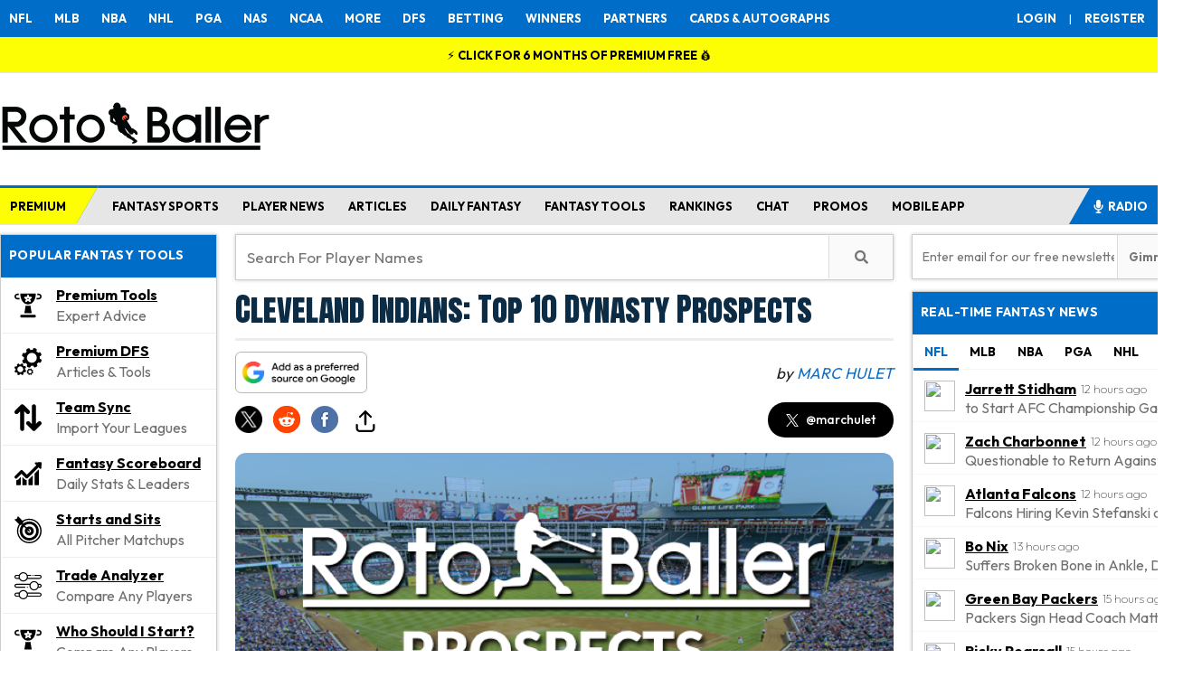

--- FILE ---
content_type: text/html; charset=utf-8
request_url: https://www.google.com/recaptcha/api2/anchor?ar=1&k=6Lf7oU4UAAAAAP88i6B9hsgWoO59d-GoyMfPjjZy&co=aHR0cHM6Ly93d3cucm90b2JhbGxlci5jb206NDQz&hl=en&v=PoyoqOPhxBO7pBk68S4YbpHZ&size=normal&anchor-ms=20000&execute-ms=30000&cb=1mhbgbfj8cy7
body_size: 49271
content:
<!DOCTYPE HTML><html dir="ltr" lang="en"><head><meta http-equiv="Content-Type" content="text/html; charset=UTF-8">
<meta http-equiv="X-UA-Compatible" content="IE=edge">
<title>reCAPTCHA</title>
<style type="text/css">
/* cyrillic-ext */
@font-face {
  font-family: 'Roboto';
  font-style: normal;
  font-weight: 400;
  font-stretch: 100%;
  src: url(//fonts.gstatic.com/s/roboto/v48/KFO7CnqEu92Fr1ME7kSn66aGLdTylUAMa3GUBHMdazTgWw.woff2) format('woff2');
  unicode-range: U+0460-052F, U+1C80-1C8A, U+20B4, U+2DE0-2DFF, U+A640-A69F, U+FE2E-FE2F;
}
/* cyrillic */
@font-face {
  font-family: 'Roboto';
  font-style: normal;
  font-weight: 400;
  font-stretch: 100%;
  src: url(//fonts.gstatic.com/s/roboto/v48/KFO7CnqEu92Fr1ME7kSn66aGLdTylUAMa3iUBHMdazTgWw.woff2) format('woff2');
  unicode-range: U+0301, U+0400-045F, U+0490-0491, U+04B0-04B1, U+2116;
}
/* greek-ext */
@font-face {
  font-family: 'Roboto';
  font-style: normal;
  font-weight: 400;
  font-stretch: 100%;
  src: url(//fonts.gstatic.com/s/roboto/v48/KFO7CnqEu92Fr1ME7kSn66aGLdTylUAMa3CUBHMdazTgWw.woff2) format('woff2');
  unicode-range: U+1F00-1FFF;
}
/* greek */
@font-face {
  font-family: 'Roboto';
  font-style: normal;
  font-weight: 400;
  font-stretch: 100%;
  src: url(//fonts.gstatic.com/s/roboto/v48/KFO7CnqEu92Fr1ME7kSn66aGLdTylUAMa3-UBHMdazTgWw.woff2) format('woff2');
  unicode-range: U+0370-0377, U+037A-037F, U+0384-038A, U+038C, U+038E-03A1, U+03A3-03FF;
}
/* math */
@font-face {
  font-family: 'Roboto';
  font-style: normal;
  font-weight: 400;
  font-stretch: 100%;
  src: url(//fonts.gstatic.com/s/roboto/v48/KFO7CnqEu92Fr1ME7kSn66aGLdTylUAMawCUBHMdazTgWw.woff2) format('woff2');
  unicode-range: U+0302-0303, U+0305, U+0307-0308, U+0310, U+0312, U+0315, U+031A, U+0326-0327, U+032C, U+032F-0330, U+0332-0333, U+0338, U+033A, U+0346, U+034D, U+0391-03A1, U+03A3-03A9, U+03B1-03C9, U+03D1, U+03D5-03D6, U+03F0-03F1, U+03F4-03F5, U+2016-2017, U+2034-2038, U+203C, U+2040, U+2043, U+2047, U+2050, U+2057, U+205F, U+2070-2071, U+2074-208E, U+2090-209C, U+20D0-20DC, U+20E1, U+20E5-20EF, U+2100-2112, U+2114-2115, U+2117-2121, U+2123-214F, U+2190, U+2192, U+2194-21AE, U+21B0-21E5, U+21F1-21F2, U+21F4-2211, U+2213-2214, U+2216-22FF, U+2308-230B, U+2310, U+2319, U+231C-2321, U+2336-237A, U+237C, U+2395, U+239B-23B7, U+23D0, U+23DC-23E1, U+2474-2475, U+25AF, U+25B3, U+25B7, U+25BD, U+25C1, U+25CA, U+25CC, U+25FB, U+266D-266F, U+27C0-27FF, U+2900-2AFF, U+2B0E-2B11, U+2B30-2B4C, U+2BFE, U+3030, U+FF5B, U+FF5D, U+1D400-1D7FF, U+1EE00-1EEFF;
}
/* symbols */
@font-face {
  font-family: 'Roboto';
  font-style: normal;
  font-weight: 400;
  font-stretch: 100%;
  src: url(//fonts.gstatic.com/s/roboto/v48/KFO7CnqEu92Fr1ME7kSn66aGLdTylUAMaxKUBHMdazTgWw.woff2) format('woff2');
  unicode-range: U+0001-000C, U+000E-001F, U+007F-009F, U+20DD-20E0, U+20E2-20E4, U+2150-218F, U+2190, U+2192, U+2194-2199, U+21AF, U+21E6-21F0, U+21F3, U+2218-2219, U+2299, U+22C4-22C6, U+2300-243F, U+2440-244A, U+2460-24FF, U+25A0-27BF, U+2800-28FF, U+2921-2922, U+2981, U+29BF, U+29EB, U+2B00-2BFF, U+4DC0-4DFF, U+FFF9-FFFB, U+10140-1018E, U+10190-1019C, U+101A0, U+101D0-101FD, U+102E0-102FB, U+10E60-10E7E, U+1D2C0-1D2D3, U+1D2E0-1D37F, U+1F000-1F0FF, U+1F100-1F1AD, U+1F1E6-1F1FF, U+1F30D-1F30F, U+1F315, U+1F31C, U+1F31E, U+1F320-1F32C, U+1F336, U+1F378, U+1F37D, U+1F382, U+1F393-1F39F, U+1F3A7-1F3A8, U+1F3AC-1F3AF, U+1F3C2, U+1F3C4-1F3C6, U+1F3CA-1F3CE, U+1F3D4-1F3E0, U+1F3ED, U+1F3F1-1F3F3, U+1F3F5-1F3F7, U+1F408, U+1F415, U+1F41F, U+1F426, U+1F43F, U+1F441-1F442, U+1F444, U+1F446-1F449, U+1F44C-1F44E, U+1F453, U+1F46A, U+1F47D, U+1F4A3, U+1F4B0, U+1F4B3, U+1F4B9, U+1F4BB, U+1F4BF, U+1F4C8-1F4CB, U+1F4D6, U+1F4DA, U+1F4DF, U+1F4E3-1F4E6, U+1F4EA-1F4ED, U+1F4F7, U+1F4F9-1F4FB, U+1F4FD-1F4FE, U+1F503, U+1F507-1F50B, U+1F50D, U+1F512-1F513, U+1F53E-1F54A, U+1F54F-1F5FA, U+1F610, U+1F650-1F67F, U+1F687, U+1F68D, U+1F691, U+1F694, U+1F698, U+1F6AD, U+1F6B2, U+1F6B9-1F6BA, U+1F6BC, U+1F6C6-1F6CF, U+1F6D3-1F6D7, U+1F6E0-1F6EA, U+1F6F0-1F6F3, U+1F6F7-1F6FC, U+1F700-1F7FF, U+1F800-1F80B, U+1F810-1F847, U+1F850-1F859, U+1F860-1F887, U+1F890-1F8AD, U+1F8B0-1F8BB, U+1F8C0-1F8C1, U+1F900-1F90B, U+1F93B, U+1F946, U+1F984, U+1F996, U+1F9E9, U+1FA00-1FA6F, U+1FA70-1FA7C, U+1FA80-1FA89, U+1FA8F-1FAC6, U+1FACE-1FADC, U+1FADF-1FAE9, U+1FAF0-1FAF8, U+1FB00-1FBFF;
}
/* vietnamese */
@font-face {
  font-family: 'Roboto';
  font-style: normal;
  font-weight: 400;
  font-stretch: 100%;
  src: url(//fonts.gstatic.com/s/roboto/v48/KFO7CnqEu92Fr1ME7kSn66aGLdTylUAMa3OUBHMdazTgWw.woff2) format('woff2');
  unicode-range: U+0102-0103, U+0110-0111, U+0128-0129, U+0168-0169, U+01A0-01A1, U+01AF-01B0, U+0300-0301, U+0303-0304, U+0308-0309, U+0323, U+0329, U+1EA0-1EF9, U+20AB;
}
/* latin-ext */
@font-face {
  font-family: 'Roboto';
  font-style: normal;
  font-weight: 400;
  font-stretch: 100%;
  src: url(//fonts.gstatic.com/s/roboto/v48/KFO7CnqEu92Fr1ME7kSn66aGLdTylUAMa3KUBHMdazTgWw.woff2) format('woff2');
  unicode-range: U+0100-02BA, U+02BD-02C5, U+02C7-02CC, U+02CE-02D7, U+02DD-02FF, U+0304, U+0308, U+0329, U+1D00-1DBF, U+1E00-1E9F, U+1EF2-1EFF, U+2020, U+20A0-20AB, U+20AD-20C0, U+2113, U+2C60-2C7F, U+A720-A7FF;
}
/* latin */
@font-face {
  font-family: 'Roboto';
  font-style: normal;
  font-weight: 400;
  font-stretch: 100%;
  src: url(//fonts.gstatic.com/s/roboto/v48/KFO7CnqEu92Fr1ME7kSn66aGLdTylUAMa3yUBHMdazQ.woff2) format('woff2');
  unicode-range: U+0000-00FF, U+0131, U+0152-0153, U+02BB-02BC, U+02C6, U+02DA, U+02DC, U+0304, U+0308, U+0329, U+2000-206F, U+20AC, U+2122, U+2191, U+2193, U+2212, U+2215, U+FEFF, U+FFFD;
}
/* cyrillic-ext */
@font-face {
  font-family: 'Roboto';
  font-style: normal;
  font-weight: 500;
  font-stretch: 100%;
  src: url(//fonts.gstatic.com/s/roboto/v48/KFO7CnqEu92Fr1ME7kSn66aGLdTylUAMa3GUBHMdazTgWw.woff2) format('woff2');
  unicode-range: U+0460-052F, U+1C80-1C8A, U+20B4, U+2DE0-2DFF, U+A640-A69F, U+FE2E-FE2F;
}
/* cyrillic */
@font-face {
  font-family: 'Roboto';
  font-style: normal;
  font-weight: 500;
  font-stretch: 100%;
  src: url(//fonts.gstatic.com/s/roboto/v48/KFO7CnqEu92Fr1ME7kSn66aGLdTylUAMa3iUBHMdazTgWw.woff2) format('woff2');
  unicode-range: U+0301, U+0400-045F, U+0490-0491, U+04B0-04B1, U+2116;
}
/* greek-ext */
@font-face {
  font-family: 'Roboto';
  font-style: normal;
  font-weight: 500;
  font-stretch: 100%;
  src: url(//fonts.gstatic.com/s/roboto/v48/KFO7CnqEu92Fr1ME7kSn66aGLdTylUAMa3CUBHMdazTgWw.woff2) format('woff2');
  unicode-range: U+1F00-1FFF;
}
/* greek */
@font-face {
  font-family: 'Roboto';
  font-style: normal;
  font-weight: 500;
  font-stretch: 100%;
  src: url(//fonts.gstatic.com/s/roboto/v48/KFO7CnqEu92Fr1ME7kSn66aGLdTylUAMa3-UBHMdazTgWw.woff2) format('woff2');
  unicode-range: U+0370-0377, U+037A-037F, U+0384-038A, U+038C, U+038E-03A1, U+03A3-03FF;
}
/* math */
@font-face {
  font-family: 'Roboto';
  font-style: normal;
  font-weight: 500;
  font-stretch: 100%;
  src: url(//fonts.gstatic.com/s/roboto/v48/KFO7CnqEu92Fr1ME7kSn66aGLdTylUAMawCUBHMdazTgWw.woff2) format('woff2');
  unicode-range: U+0302-0303, U+0305, U+0307-0308, U+0310, U+0312, U+0315, U+031A, U+0326-0327, U+032C, U+032F-0330, U+0332-0333, U+0338, U+033A, U+0346, U+034D, U+0391-03A1, U+03A3-03A9, U+03B1-03C9, U+03D1, U+03D5-03D6, U+03F0-03F1, U+03F4-03F5, U+2016-2017, U+2034-2038, U+203C, U+2040, U+2043, U+2047, U+2050, U+2057, U+205F, U+2070-2071, U+2074-208E, U+2090-209C, U+20D0-20DC, U+20E1, U+20E5-20EF, U+2100-2112, U+2114-2115, U+2117-2121, U+2123-214F, U+2190, U+2192, U+2194-21AE, U+21B0-21E5, U+21F1-21F2, U+21F4-2211, U+2213-2214, U+2216-22FF, U+2308-230B, U+2310, U+2319, U+231C-2321, U+2336-237A, U+237C, U+2395, U+239B-23B7, U+23D0, U+23DC-23E1, U+2474-2475, U+25AF, U+25B3, U+25B7, U+25BD, U+25C1, U+25CA, U+25CC, U+25FB, U+266D-266F, U+27C0-27FF, U+2900-2AFF, U+2B0E-2B11, U+2B30-2B4C, U+2BFE, U+3030, U+FF5B, U+FF5D, U+1D400-1D7FF, U+1EE00-1EEFF;
}
/* symbols */
@font-face {
  font-family: 'Roboto';
  font-style: normal;
  font-weight: 500;
  font-stretch: 100%;
  src: url(//fonts.gstatic.com/s/roboto/v48/KFO7CnqEu92Fr1ME7kSn66aGLdTylUAMaxKUBHMdazTgWw.woff2) format('woff2');
  unicode-range: U+0001-000C, U+000E-001F, U+007F-009F, U+20DD-20E0, U+20E2-20E4, U+2150-218F, U+2190, U+2192, U+2194-2199, U+21AF, U+21E6-21F0, U+21F3, U+2218-2219, U+2299, U+22C4-22C6, U+2300-243F, U+2440-244A, U+2460-24FF, U+25A0-27BF, U+2800-28FF, U+2921-2922, U+2981, U+29BF, U+29EB, U+2B00-2BFF, U+4DC0-4DFF, U+FFF9-FFFB, U+10140-1018E, U+10190-1019C, U+101A0, U+101D0-101FD, U+102E0-102FB, U+10E60-10E7E, U+1D2C0-1D2D3, U+1D2E0-1D37F, U+1F000-1F0FF, U+1F100-1F1AD, U+1F1E6-1F1FF, U+1F30D-1F30F, U+1F315, U+1F31C, U+1F31E, U+1F320-1F32C, U+1F336, U+1F378, U+1F37D, U+1F382, U+1F393-1F39F, U+1F3A7-1F3A8, U+1F3AC-1F3AF, U+1F3C2, U+1F3C4-1F3C6, U+1F3CA-1F3CE, U+1F3D4-1F3E0, U+1F3ED, U+1F3F1-1F3F3, U+1F3F5-1F3F7, U+1F408, U+1F415, U+1F41F, U+1F426, U+1F43F, U+1F441-1F442, U+1F444, U+1F446-1F449, U+1F44C-1F44E, U+1F453, U+1F46A, U+1F47D, U+1F4A3, U+1F4B0, U+1F4B3, U+1F4B9, U+1F4BB, U+1F4BF, U+1F4C8-1F4CB, U+1F4D6, U+1F4DA, U+1F4DF, U+1F4E3-1F4E6, U+1F4EA-1F4ED, U+1F4F7, U+1F4F9-1F4FB, U+1F4FD-1F4FE, U+1F503, U+1F507-1F50B, U+1F50D, U+1F512-1F513, U+1F53E-1F54A, U+1F54F-1F5FA, U+1F610, U+1F650-1F67F, U+1F687, U+1F68D, U+1F691, U+1F694, U+1F698, U+1F6AD, U+1F6B2, U+1F6B9-1F6BA, U+1F6BC, U+1F6C6-1F6CF, U+1F6D3-1F6D7, U+1F6E0-1F6EA, U+1F6F0-1F6F3, U+1F6F7-1F6FC, U+1F700-1F7FF, U+1F800-1F80B, U+1F810-1F847, U+1F850-1F859, U+1F860-1F887, U+1F890-1F8AD, U+1F8B0-1F8BB, U+1F8C0-1F8C1, U+1F900-1F90B, U+1F93B, U+1F946, U+1F984, U+1F996, U+1F9E9, U+1FA00-1FA6F, U+1FA70-1FA7C, U+1FA80-1FA89, U+1FA8F-1FAC6, U+1FACE-1FADC, U+1FADF-1FAE9, U+1FAF0-1FAF8, U+1FB00-1FBFF;
}
/* vietnamese */
@font-face {
  font-family: 'Roboto';
  font-style: normal;
  font-weight: 500;
  font-stretch: 100%;
  src: url(//fonts.gstatic.com/s/roboto/v48/KFO7CnqEu92Fr1ME7kSn66aGLdTylUAMa3OUBHMdazTgWw.woff2) format('woff2');
  unicode-range: U+0102-0103, U+0110-0111, U+0128-0129, U+0168-0169, U+01A0-01A1, U+01AF-01B0, U+0300-0301, U+0303-0304, U+0308-0309, U+0323, U+0329, U+1EA0-1EF9, U+20AB;
}
/* latin-ext */
@font-face {
  font-family: 'Roboto';
  font-style: normal;
  font-weight: 500;
  font-stretch: 100%;
  src: url(//fonts.gstatic.com/s/roboto/v48/KFO7CnqEu92Fr1ME7kSn66aGLdTylUAMa3KUBHMdazTgWw.woff2) format('woff2');
  unicode-range: U+0100-02BA, U+02BD-02C5, U+02C7-02CC, U+02CE-02D7, U+02DD-02FF, U+0304, U+0308, U+0329, U+1D00-1DBF, U+1E00-1E9F, U+1EF2-1EFF, U+2020, U+20A0-20AB, U+20AD-20C0, U+2113, U+2C60-2C7F, U+A720-A7FF;
}
/* latin */
@font-face {
  font-family: 'Roboto';
  font-style: normal;
  font-weight: 500;
  font-stretch: 100%;
  src: url(//fonts.gstatic.com/s/roboto/v48/KFO7CnqEu92Fr1ME7kSn66aGLdTylUAMa3yUBHMdazQ.woff2) format('woff2');
  unicode-range: U+0000-00FF, U+0131, U+0152-0153, U+02BB-02BC, U+02C6, U+02DA, U+02DC, U+0304, U+0308, U+0329, U+2000-206F, U+20AC, U+2122, U+2191, U+2193, U+2212, U+2215, U+FEFF, U+FFFD;
}
/* cyrillic-ext */
@font-face {
  font-family: 'Roboto';
  font-style: normal;
  font-weight: 900;
  font-stretch: 100%;
  src: url(//fonts.gstatic.com/s/roboto/v48/KFO7CnqEu92Fr1ME7kSn66aGLdTylUAMa3GUBHMdazTgWw.woff2) format('woff2');
  unicode-range: U+0460-052F, U+1C80-1C8A, U+20B4, U+2DE0-2DFF, U+A640-A69F, U+FE2E-FE2F;
}
/* cyrillic */
@font-face {
  font-family: 'Roboto';
  font-style: normal;
  font-weight: 900;
  font-stretch: 100%;
  src: url(//fonts.gstatic.com/s/roboto/v48/KFO7CnqEu92Fr1ME7kSn66aGLdTylUAMa3iUBHMdazTgWw.woff2) format('woff2');
  unicode-range: U+0301, U+0400-045F, U+0490-0491, U+04B0-04B1, U+2116;
}
/* greek-ext */
@font-face {
  font-family: 'Roboto';
  font-style: normal;
  font-weight: 900;
  font-stretch: 100%;
  src: url(//fonts.gstatic.com/s/roboto/v48/KFO7CnqEu92Fr1ME7kSn66aGLdTylUAMa3CUBHMdazTgWw.woff2) format('woff2');
  unicode-range: U+1F00-1FFF;
}
/* greek */
@font-face {
  font-family: 'Roboto';
  font-style: normal;
  font-weight: 900;
  font-stretch: 100%;
  src: url(//fonts.gstatic.com/s/roboto/v48/KFO7CnqEu92Fr1ME7kSn66aGLdTylUAMa3-UBHMdazTgWw.woff2) format('woff2');
  unicode-range: U+0370-0377, U+037A-037F, U+0384-038A, U+038C, U+038E-03A1, U+03A3-03FF;
}
/* math */
@font-face {
  font-family: 'Roboto';
  font-style: normal;
  font-weight: 900;
  font-stretch: 100%;
  src: url(//fonts.gstatic.com/s/roboto/v48/KFO7CnqEu92Fr1ME7kSn66aGLdTylUAMawCUBHMdazTgWw.woff2) format('woff2');
  unicode-range: U+0302-0303, U+0305, U+0307-0308, U+0310, U+0312, U+0315, U+031A, U+0326-0327, U+032C, U+032F-0330, U+0332-0333, U+0338, U+033A, U+0346, U+034D, U+0391-03A1, U+03A3-03A9, U+03B1-03C9, U+03D1, U+03D5-03D6, U+03F0-03F1, U+03F4-03F5, U+2016-2017, U+2034-2038, U+203C, U+2040, U+2043, U+2047, U+2050, U+2057, U+205F, U+2070-2071, U+2074-208E, U+2090-209C, U+20D0-20DC, U+20E1, U+20E5-20EF, U+2100-2112, U+2114-2115, U+2117-2121, U+2123-214F, U+2190, U+2192, U+2194-21AE, U+21B0-21E5, U+21F1-21F2, U+21F4-2211, U+2213-2214, U+2216-22FF, U+2308-230B, U+2310, U+2319, U+231C-2321, U+2336-237A, U+237C, U+2395, U+239B-23B7, U+23D0, U+23DC-23E1, U+2474-2475, U+25AF, U+25B3, U+25B7, U+25BD, U+25C1, U+25CA, U+25CC, U+25FB, U+266D-266F, U+27C0-27FF, U+2900-2AFF, U+2B0E-2B11, U+2B30-2B4C, U+2BFE, U+3030, U+FF5B, U+FF5D, U+1D400-1D7FF, U+1EE00-1EEFF;
}
/* symbols */
@font-face {
  font-family: 'Roboto';
  font-style: normal;
  font-weight: 900;
  font-stretch: 100%;
  src: url(//fonts.gstatic.com/s/roboto/v48/KFO7CnqEu92Fr1ME7kSn66aGLdTylUAMaxKUBHMdazTgWw.woff2) format('woff2');
  unicode-range: U+0001-000C, U+000E-001F, U+007F-009F, U+20DD-20E0, U+20E2-20E4, U+2150-218F, U+2190, U+2192, U+2194-2199, U+21AF, U+21E6-21F0, U+21F3, U+2218-2219, U+2299, U+22C4-22C6, U+2300-243F, U+2440-244A, U+2460-24FF, U+25A0-27BF, U+2800-28FF, U+2921-2922, U+2981, U+29BF, U+29EB, U+2B00-2BFF, U+4DC0-4DFF, U+FFF9-FFFB, U+10140-1018E, U+10190-1019C, U+101A0, U+101D0-101FD, U+102E0-102FB, U+10E60-10E7E, U+1D2C0-1D2D3, U+1D2E0-1D37F, U+1F000-1F0FF, U+1F100-1F1AD, U+1F1E6-1F1FF, U+1F30D-1F30F, U+1F315, U+1F31C, U+1F31E, U+1F320-1F32C, U+1F336, U+1F378, U+1F37D, U+1F382, U+1F393-1F39F, U+1F3A7-1F3A8, U+1F3AC-1F3AF, U+1F3C2, U+1F3C4-1F3C6, U+1F3CA-1F3CE, U+1F3D4-1F3E0, U+1F3ED, U+1F3F1-1F3F3, U+1F3F5-1F3F7, U+1F408, U+1F415, U+1F41F, U+1F426, U+1F43F, U+1F441-1F442, U+1F444, U+1F446-1F449, U+1F44C-1F44E, U+1F453, U+1F46A, U+1F47D, U+1F4A3, U+1F4B0, U+1F4B3, U+1F4B9, U+1F4BB, U+1F4BF, U+1F4C8-1F4CB, U+1F4D6, U+1F4DA, U+1F4DF, U+1F4E3-1F4E6, U+1F4EA-1F4ED, U+1F4F7, U+1F4F9-1F4FB, U+1F4FD-1F4FE, U+1F503, U+1F507-1F50B, U+1F50D, U+1F512-1F513, U+1F53E-1F54A, U+1F54F-1F5FA, U+1F610, U+1F650-1F67F, U+1F687, U+1F68D, U+1F691, U+1F694, U+1F698, U+1F6AD, U+1F6B2, U+1F6B9-1F6BA, U+1F6BC, U+1F6C6-1F6CF, U+1F6D3-1F6D7, U+1F6E0-1F6EA, U+1F6F0-1F6F3, U+1F6F7-1F6FC, U+1F700-1F7FF, U+1F800-1F80B, U+1F810-1F847, U+1F850-1F859, U+1F860-1F887, U+1F890-1F8AD, U+1F8B0-1F8BB, U+1F8C0-1F8C1, U+1F900-1F90B, U+1F93B, U+1F946, U+1F984, U+1F996, U+1F9E9, U+1FA00-1FA6F, U+1FA70-1FA7C, U+1FA80-1FA89, U+1FA8F-1FAC6, U+1FACE-1FADC, U+1FADF-1FAE9, U+1FAF0-1FAF8, U+1FB00-1FBFF;
}
/* vietnamese */
@font-face {
  font-family: 'Roboto';
  font-style: normal;
  font-weight: 900;
  font-stretch: 100%;
  src: url(//fonts.gstatic.com/s/roboto/v48/KFO7CnqEu92Fr1ME7kSn66aGLdTylUAMa3OUBHMdazTgWw.woff2) format('woff2');
  unicode-range: U+0102-0103, U+0110-0111, U+0128-0129, U+0168-0169, U+01A0-01A1, U+01AF-01B0, U+0300-0301, U+0303-0304, U+0308-0309, U+0323, U+0329, U+1EA0-1EF9, U+20AB;
}
/* latin-ext */
@font-face {
  font-family: 'Roboto';
  font-style: normal;
  font-weight: 900;
  font-stretch: 100%;
  src: url(//fonts.gstatic.com/s/roboto/v48/KFO7CnqEu92Fr1ME7kSn66aGLdTylUAMa3KUBHMdazTgWw.woff2) format('woff2');
  unicode-range: U+0100-02BA, U+02BD-02C5, U+02C7-02CC, U+02CE-02D7, U+02DD-02FF, U+0304, U+0308, U+0329, U+1D00-1DBF, U+1E00-1E9F, U+1EF2-1EFF, U+2020, U+20A0-20AB, U+20AD-20C0, U+2113, U+2C60-2C7F, U+A720-A7FF;
}
/* latin */
@font-face {
  font-family: 'Roboto';
  font-style: normal;
  font-weight: 900;
  font-stretch: 100%;
  src: url(//fonts.gstatic.com/s/roboto/v48/KFO7CnqEu92Fr1ME7kSn66aGLdTylUAMa3yUBHMdazQ.woff2) format('woff2');
  unicode-range: U+0000-00FF, U+0131, U+0152-0153, U+02BB-02BC, U+02C6, U+02DA, U+02DC, U+0304, U+0308, U+0329, U+2000-206F, U+20AC, U+2122, U+2191, U+2193, U+2212, U+2215, U+FEFF, U+FFFD;
}

</style>
<link rel="stylesheet" type="text/css" href="https://www.gstatic.com/recaptcha/releases/PoyoqOPhxBO7pBk68S4YbpHZ/styles__ltr.css">
<script nonce="aPSPu0OaajlPE3a5zw14kA" type="text/javascript">window['__recaptcha_api'] = 'https://www.google.com/recaptcha/api2/';</script>
<script type="text/javascript" src="https://www.gstatic.com/recaptcha/releases/PoyoqOPhxBO7pBk68S4YbpHZ/recaptcha__en.js" nonce="aPSPu0OaajlPE3a5zw14kA">
      
    </script></head>
<body><div id="rc-anchor-alert" class="rc-anchor-alert"></div>
<input type="hidden" id="recaptcha-token" value="[base64]">
<script type="text/javascript" nonce="aPSPu0OaajlPE3a5zw14kA">
      recaptcha.anchor.Main.init("[\x22ainput\x22,[\x22bgdata\x22,\x22\x22,\[base64]/[base64]/UltIKytdPWE6KGE8MjA0OD9SW0grK109YT4+NnwxOTI6KChhJjY0NTEyKT09NTUyOTYmJnErMTxoLmxlbmd0aCYmKGguY2hhckNvZGVBdChxKzEpJjY0NTEyKT09NTYzMjA/[base64]/MjU1OlI/[base64]/[base64]/[base64]/[base64]/[base64]/[base64]/[base64]/[base64]/[base64]/[base64]\x22,\[base64]\x22,\x22JMK7f8Koa2lII8OWAml2MATCoC7DiQZ1I8OYw6rDqMO+w5AQD3zDglwkwqDDoAPCh1BqwqDDhsKKNhDDnUPCkcO8NmPDoWHCrcOhPcORW8K+w6DDtsKAwpsUw53Ct8OdQh7CqTDCi13CjUNow7HDhEA6dGwHOsOlecK5w7jDrMKaEsONwqsGJMO8wr/DgMKGw7DDpsKgwpfCogXCnBrCvHN/MFjDjyvClDbCiMOlIcKhR1IvCGHChMOYDXPDtsOuw5nDgsOlDTQlwqfDhTDDl8K8w75Ww5oqBsKsEMKkYMKNFTfDkn3ClsOqNGdhw7d5woJewoXDqm4pfkc+N8Orw6FydDHCjcKWYMKmF8K2w6pfw6PDjQfCmknCsTXDgMKFAcKWGXpVCCxKRsKfCMOwPMOHJ2Qlw4/Ctn/DmcOGQsKFwqvCu8OzwrpAWsK8wo3ChjbCtMKBwpDCmxV7wrBew6jCrsKdw4rCim3DtiU4wrvCm8K6w4IMwqvDoS0ewp7Cr2xJB8OvLMOnw7d+w6lmw6nCiMOKED9cw6xfw7nCiX7DkFjDu1HDk1wUw5lySsK2QW/DiBoCdXAaWcKEwrnCmA5lw6PDsMO7w5zDrktHNXkew7zDomHDpUUvJz5fTsKgwoYEesORw6TDhAsFJsOQwrvCiMKyc8OfPMOjwphKSsOsHRg8WMOyw7XCpMKLwrFrw6E7X37ChBzDv8KAw6TDl8OhIxd7YWo8OVXDjXXCpi/[base64]/DoSrCmMK/W2F0wpTCgCzCu2TCtDBLLMKUSMORHV7Dt8KMwpbDusKqTgzCgWU/[base64]/Dq1rDimvCoybDvnTDliTCjBwXfWMkwrLCjxfDssKJCRwyIBnDn8K9SS/DsmrDrA/CjcKjw7zDgsKnBl3DpjoIwo9hw51hwqJcwpJ/[base64]/DmMODbnhUSMKmw7R6woTCmlkpwpDDs8OgwpTCscKZwqTCgcKWOMKrwrh1w4Alwp0Hw6/[base64]/CicO1PsOdVMK6MDjCrnfCtcK4eVwGTlJ+w6QJK0bDj8ORVsKTwrzCugnCl8Khw4TDv8OJwpnCqCvCi8KHDWLDn8OYw7nDtsKyw5rCusOuKDjDnXvDisKQwpbCs8OHbMK8w7jDm2YWPjMyW8KsW1JnNcOcScOtEEkuw4HCpcO0PMKRAmU+wpnDmHwNwoIaNcK8wp/Ch3wuw7w9I8KXw6bCq8Ogwo7CicKNLsKaVT5oBCjDtMOXw74Uwo1DZF5pw4rDh2bCjMO0w5HChsOSworCv8KVwr8uUcKpSCHCnG7DosO1wq1MOcKNDmLCpA3DhMO5w7vDuMKodQLCo8KOPgjCpl0pVMOiwrzDi8K3w7g2P3FTYmXCuMKiw40cZMORMn/[base64]/wrhjw70aSlXDosKpwp3CrC48QlrCm8OOaMKAw5F+worCoURnE8OPPMKyPE7CjlAgAW/DvHHDhMORwoYBQMOqWcKFw684GcKkD8Orw6bClVfCjcOswq4FRsOscxsbCMOLw5vClcOPw5TCrV11w4JPw4zCgEAiKTJzw6fCrDnDhHMpcTYmNhVbw5rDuR45KSJNMsKIwrolw4TCpcKFW8KkwpFsIMKvOsOXa39ew4PDuBPDmMKKwrTCoi7DjH/DpAwVTnsPfwg8e8KbwpRIw4x8Azgnw7rCgiNnw53CmyZLwoYbBnLCvRUSw5vCk8O5w6lkMCTCj2HDs8OeHsKlw77CmWgwGsK2wrHDgsK4KmYHwq7Ct8OeYcOgwqzDvADDhnI6dsKsw6bDt8OVRcOFwpl7w7pLAUPCqMKzYxNjIELCsFTDlsOWw5PCh8O/w6LCuMOvaMOFworDuRjDpjPDoGgSwobDhMKPYcKDL8K+HGsDwpArwoA+dyPDoAd4w5vCtA3DhFhYwpfCnizDq2lyw5jDjkMFw5oPw7jDhCrCkmBsw4PChFwwG3R5IlfCjD14DcKgCAHChMO/RsOcwr9IE8K0wozCo8Ojw63CljPCqmsoHiQUN107w6HDhxkfTCrCmWhUw6rCsMOCw6xmOcOvwovCsGQ+AMK+PGzClz/CtWguwpXCuMKuNBprw6zDpRjCjsObHMKRw7odw6YGw5Y5CMKjR8Ksw43DucOMFCpuw53DjMKQw50Je8O9w4XCjg3Cn8OTwroSw4zDvsKLwqzCosKqw7TDocK2w6F7w7nDncOKcG4QdcKYwoDCl8Okw7krZSMJwp0lREPCv3PDosKSwo/[base64]/Cv09qQQ3DmTZ5EMOhVjp1czPCkVrDoQwnwoQdw5cPSMKxwohrw7Akwp1ub8ObcXc1BCXCo1PCihMRRgcpTkHDo8Kow7Row73DmcO3wohAwrHCjsOKAhFkw7/CoizCii9KacO5JsKswqPChcKUwp/CgcO9Ug/Do8OzeSnDrT5SRXNtwqlzwpU0w6/DmsK/wqrCscOQwpQBXCvDvEYSw4rCr8K8a2RJw6New7BzwqnCvMKww4bDi8O3fQxBwooLwoV0Oj/[base64]/CjsKXwpIiw4ZXw4zCiSUqwrnCpHnDg1/[base64]/Dsnt3w4jDkTbDqcKewq4Aw4zDky/DgWZ5wpxIE8Kmw7DCkRDDlMK4wpfCqsOBw48KVsOIwq88SMKZesO3EcKqwqTDuyo5w5lYemQOCWRlfjPDk8KPKAbDsMOXe8Opw6bChz3DlMK7Q08CGMO7SQVKEMOoOGjDtgE8bsOmw5/ClsOoEFbDkTjDjcOBworDnsKhc8KXwpXCvyfChcO4w6tmwrF3CyzDsWwDwrlVw4hYLARYwoLCvcKTDMO8bFzDt3UNwqDDvcOKw63DrFsaw4zDl8KbA8KhfBIAOzLDiUImcsKDwojDuWgSOFV/RCbCnkvDrBgMwqoYbFDCvCDCu25wEsOZw5fCjEHDmsO4QVRcw4c6eEdqwrrDj8O8w4Iowpohw5tiwqfDqRERK0vCrk58SsKbIMOgwrTCpGDDgD/Cn2B4DMOywqNvVWPClMOcwq/[base64]/[base64]/[base64]/[base64]/w5NIw6ppPgbCjMOMw4PDmcKkw73CnFHDgsKfw5tgOi4/wqEmw5hBWgLCjcOow6wkw7RYNRfDssO5RMK8dVoAw6oIPxLCvcOewqfDrMOOHkbCpiDCpcK2WMKLOcKIw4zCsMOOXl5iw6LCv8KvL8OALA/CvyfCj8OBw4NSB0PCmlrCnMOMwp3CglEfVsOdw7MRw6QqwpUGZQVVOR4Fw6HDsyEKScKlw79BwplEwrTCoMKZw4vDti45wooSw4c1TUAowr9EwrtFwrrDpA9Mw73CjMKgwqZcS8OjAsOkwqITw4bCqRzDkcKLw6fDisKww6lWecOBwrszXsO/woDDpsKmwqJ/[base64]/CosOoKmLCjQbDggjDuT1EFsOZdQ4AwqLCj8OdLMObB1MuRsO+w7E2w6HCmMObZsKSKkrDpBTDvMKMM8KmXsOAw7ZOwqbCjQIuXsOOw7MkwoN2w5dlwocOw78RwrPDu8KSWHbDrQl+UHnDkFDCmzwCWycMwqgsw7DDi8OZwrIiZMK1OFB4McOGDsOtecKhwps/woxzW8ORKkZywr3CucO6woXDsBB8WG/[base64]/[base64]/ClhTDllg4wppEwqFUw73ClAvDvALCmsO4S1/CinvDl8K3f8KMJCd5FGbDnWgxwpbDoMOgw6XClMOQwpvDqj/[base64]/ZR/DgcOYcMO+w5vChxA/MWtELEoGHg0+w4bDhSlyUsODwpbDt8Ouw7TCscOdIcOgw5zDt8Kow7bCqFFdd8O8SQHDiMORwokIw4nDksOXFcOdSRjDnw/Cvy5Dw6PCjsKBw5wPL0kKNMOEEHDDq8OmwoDDnltvZcOmaiDDkVV5wrzCkcK0cQ/DhlVaw5XCtw7CmjYKMGrCjA8DRR4BGcKZw6XDhC/DmsONQXw1w7lFwobCm1VcJ8KDIBvDpSoGw4vCmHwyesOjwoPCsSNxcBHDscK+TTQVXg/CukJ+wptUw7QWIV5hw6gZf8KfXcO+YzMPAF0Iw4fDvMKuQVnDpiQnQirCpUplT8K9V8Kgw69rG3RFw48lw6/CkDjDrMKbwrNmckXDj8KDXlbCoRoew7ddPgdqJApcwqjDhcO9w5/CqsKFw6bCjXXCkltsOcOhwp53ZcK9N2fCnXV2wo/CmMKtwoPCmMOkwqPDlgrCtyDDrMKCwr0CwqfDnMOfTHhGQMK6w4XDhlDCkyfCsjzCusKxGzB6R2YQRhBfw7wzwptOwrfCq8OswqxPwoDCi0TCj2bDmw4aPcK4ExhaJcKPFcKfwo/DpMKyc0sYw5fCuMKWwrRnwrTDr8OgZX7DvMKjSC/DhTYBwo1WGcK1fxVnw7g6wr88wpzDiwfCmzN4w5PDi8KRw5gVfcOgwo3ChcKrwqjDlADCnhZZSB3Du8OlZlgtwp1cwp16w53DphVzNcKVRSFFOnjDucKQw63DgU1/w4wcC2d/CxxDwoYPFCplw7AJw4hJYQRjw6jDvsKcwq3Dm8K7wo9HS8OewrXCgcOEEgHCrwTCnsOWPcKXSsOpw5HClsKEQAsAdEnCvQkmPMOBKsK5aW56VG8Pw6lqwo/Cv8OhZSAfTMKQw67DpMKZMMOEwqLDqsK1NnzDhn9Ww4AnAXBIwpt7w4bCv8O+BMKgD3ohb8K6w40SYUp/Y07Dt8OIw4E8w4bDrCzDoQ9FQ1d4w5tewoDDo8Kjwp8zwqDDrA3CjMOPdcOtw6jDhsKvbg3CokbDusOiwpd2XydAwp8Twpp0woLCoVrDn3IyCcO9Kn1Iw7HCkgHCosOCA8KcJsOZMsKHw5PChsKww789Hy9qw5LDr8Oow6/DnsKow7dqTMKYU8OTw5Nwwp/Dk13DrsKcw53ComTDtV9bCQvDu8K8w7IUw67DrVzCkMOvVcKiOcKYwr/DhMONw55HwpzCnHDCnMOow7jCqXLCmcK7GMKmGsKxZA7CjMOdYcKUBDZdwqJBw7jDvHbDksOFw4sQwr0URHB1w7jDl8OHw6rDkcORwrHDvMKfw6YFwqxjB8KidsOOw5vCjsKxw5TDvsKqwrNQw43DqQQNf28bA8Oww4cqwpPCuWrDmlnDrsOEw43CtB/CqMKXwrNuw6jDpmrDkhEdw7JpPcO/[base64]/DshjCpcOJIi/CqWXCnsK9wphBZsK2YcKAL8O3GBrDpsOkS8OLMsOQbcK0wpvDsMKleDV/[base64]/[base64]/CgcK6w53Ck8KPw5XDvcKoBsOrwr9uwoTCo0rDhcKZdsOXWsOtXwHDgG5Ew4YWMMOgwoDDvEd3wrUCBsKUCxbDn8OFw5pRwqPCqG0Gw4LCmGxlw4zDhTkWwqEfwrt6AEPCk8O/BsONw5I0wrHCm8KYw6bCt07Dg8K1SsKkw6/DjMOFR8O4wq/DsUTDhcOIT0LDrGZeccO9woXCgcKQLQ4lw6dOwq81IXomRMOiwpvDvsKKwp/CvFPClsOiw5RRZSXCjcK3IMKgw5rCuio7w7jCkMOswqt0GMOOwoATL8KyAQvDusOuOyLCnGvCqijDjDrDicOCw4UAw63DqVJlAz1Dw4DDjWjClFRZEUUPOsOMV8KLZHTDnMOYBWkNdSTDk1rDs8O0w6QpwojCicK7wrUmw4o3w7/CiifDsMKCVUHCg1HCkXoew5PCkMKVw4JiV8KBw6zChhsWw7/[base64]/CjMKxOx7DuwbCn23Du8KPwoTCi2YSAnIbbCwdSsKyaMK2w4HCg0fDnQ8lw5fClyVkMlbDuSrDgsOFwpDCtkMyWMOFwpshw4RBwqLDjcOXw5UnGMOOCXdnwp1ewp7CncKBTyMpOgodw4RHwo8uwqrCoWrChsK+woF2IsK0w43Co2LClFHDnsOURArDl0N/ISLDo8K0ewUZdxvDk8OVbQdGZsOsw5oTGMOdw63CuBbDm1NHw7p6O0hgw41BZHzDrnDDpCLDuMKWw63CnC4vJlvCoXgmw4jCn8OARmBSAW/[base64]/ClUoQGMOTw5fCu1HDl0LCusKFw5dmwp9VBmBqwpjDr8K7w53CqSp1w4/DrsKswqhER2JEwr7Du0TCv35yw73Du1/DlhJgwpfDixvCqzwWwprDsGzDlsOqCsKuQ8KWwrTCsSnCssKADsOseEgUwrrDnWbCrsKUwpTDvcOea8Orwr/CuCRlF8KCw6fDscKBT8Ocw5LChsOtJMKjwrpRw4d/dBYZXsORA8Ovwph1wo8iwqdgVmMVJmzCmxHDhMKowqwTw7gNwozDiHRYLlfCkVhrEcORFUVES8KyH8KawrjDhsOtw7/[base64]/wphWR8OEw6HCk8KIWR7ClMKJw4MPw5HCocK8bAUrT8KUwonDqsKhwpY4NRNJEy0pwovChsKsw6LDlsONV8K4BcOfwpvDm8OZc20Fwphnw6RvZ1FQw7PCnzzCmB5Pd8Ojwp5LPFAxwr/CmsKREnHDiUMyUwUYUMKeasKiwo/DqMOPw7tBKMOCwrDDlcKewrovIUcuWMOow5BhRcOwAzrCkWbDgUE/TMO+w4jDoFEabHo2wqjDn0EWwq/DhXITVXsac8OcWTZDw7DCpXvCrMKcecK+woDComlTwq5jU18WfXnCjcOZw5ddwpDDj8O7E1BsSMKMNCLCmUbCrMKpfRtDDlDCgMK3BzF7emY5w70AwqbDlDrDlcO7N8O/fhbDusOkKCXDqcK1BDwVw7LCukLDosOow6LDu8Kmwqcbw7XDscORVR3DsQbDk38mwownwq7CrxJRw5HCqmbCjTlow5zDjCo3asOOw47CvQ/DsAVYwp8Pw5fCnMKUw7VbMXl1ZcKZKMKkbMO4wq1cwrLCjMK5woIcVwA1KcK9PD4hYXYfwp7DtRLDqSFXaEMIw5TCu2Vfw4fCnipYw4LDvw/Dj8KhGcKIPAkdwpnCtsKewpPDnsK5w5/DrsOqw4fDqMKBwoDClmnDt3ATw6R3w4nDrH3DhMOvMEskEg90w6pSHmYzw5Aqf8OXZT54C3HCocK1wr7Dr8KAwoBKw61wwqBdYl7DqXnCt8ODeDx7wqJxY8OZMMKgwpI9YsKHwpQsw7dSMEI+w4Epw5J8WsOiL2/CnTzCjAtpw4nDpcKmw4DCrcKJw47DiAfCm2jDt8KIZsKfw6fDhcKREcKQw7zCjRJ7woVKKcKPw6FTwqhtwrnDssKNI8KqwqRawp8EQg7Cv8OcwrDDqzFEwr3DosK9LcO2wokcwofDni/[base64]/wrIvcg9uR0glV8KVwo7Dmw7CjnE9A0fDqsKCworDpMOGwpzDvcK8AQ0mw78/KMO4JknDgsKDw6Nrw5zDvcONFMOQwoPCiH4fw7/Cj8OEw7sjBDFww5rCusOmUT5PemvDnMOKwpjDrTxfP8OswpPDjcOuw6vCrcKILlvDviLDssKAT8OQw5A/amkbMgDDn0IiwrfDkVMjQsO1wrbDmsOJcgRCwqccwo/DkxzDilEHwrk3SMOoLjFPwpPDnEbCjUYdfl3ChlZNe8KoLsOzwpzDgWs8wo9sA8OHw73DlsKxL8Kxw77DvMK7w7ltw4cPccKqwpnDmMKKNy1HW8KiZsOKIcOtw6dlUXYbwrUzw44qXgIFPQTDmUZBIcKWd30tJEI/w7x2CcK3w4LCscOuKiEOw7NVBsKaG8OSwpMibxvCsDQ0WcKbJynDkcOWG8KQwoh5JsO3w5jDpjNDw7cnw78/[base64]/DiE16eXXDkg0SbWkVw4/Di2TClRHDtwXCi8OjwpfDjcOtGcOkE8OjwolrYmp8fMK+w7TCg8K2HsOHNENJK8OQw65iw73Don4dwrnDu8O2wopwwrthw7zCoyjDmUTDskLCscKfUMKIUklBwo7DgCXDsRYqdB/CjDrCssO5wqHDqMO9fGR+wqHDusK3c33DisO8w61ww5JMe8KhJMOcOMKuwr1TQcOjw7F1w5HDmXNTECtlAcO9wpppEMOQWR4KMhoHecK2ScOTwq4cw5sMw5BMPcOeDMKMNcOOdFrDog8Dw4oCw7vCjsKMU09ZK8K6woAMdkDDuF/DvD/DvjBccwPCvCE5C8KyNMKrQFXCm8KxwrLCkl/DpsOrw7t4KW5RwoJww7nCoG5Xw5TDlEEAITrDrsKdPzpdwod6wrg+w5HCnit8wqLDssKmI0g1FxFUw5UywojCuyQjTsO6fBMnw6/Ck8OtXMOzHFrCg8OzJMKpwoPDpMOuQSx4VlUVwpzCiwAOw47CjsOkwr/[base64]/Dqy8fw410w691w7V/[base64]/wqxVw5bCnRM0w7xUXsOuwoLDkcOQwpFqI8OKVxILwq8lXsKUw6/[base64]/ChsKgXmfDhsKwwoxNwrwgwpbDtMOBw5p5w4txMxlqP8ODOBfDjgrChsOvU8OHZcKdw7fCh8OqNcOJwo9gWsOYSB/CjBdow5cKV8O2AMKxdU0Aw60KOMK3Am/DgMKDPhXDhMKEAMO/VDHConRYIQ3CmjLCp3xbDsOuYGlhw4XDtAvCqcOVwqUCw6Y+wrnDhMOIw41xbWnDoMO8wqrDlTDClMKtc8Kxw63Dl1zCimPDrcOow5nDnT5WFcO9FXjCqB/DusKqw5LCoTplbGTCkTLDtMOFC8Kcw5rDkBzCulzCuA5Lw7rClcK+CWTCiS5neD3DpcK6T8O0NCrDqC/DlcObRMKACcKHw7fDtEB1w6nDjsOrTC9+w4/CoQrDgm0MwrFVwoDDkVdcBRrCqBbClC0eCkbCiDzDslLDqzLDglJVPBYUcl3DmzdbInw2wqBDe8Occm8reVjDm0Vrwp5vfcO9KMO8W1opcsOuwr3Ds0VQcMOKYsO/[base64]/wq0wJMK6wr/Cv8OZw71fPsO8JQUaw5AlSsK2wqrDjgwEw4zDt34Hw5w9wpTCq8Opwo7Cn8Ktw7nDtl1vwpnDsD8rMhDCkcKrw4U1L0NoUXbCiwPCvGN+wopjwonDknN+wr/CrS/CpkLCicKmZD/Du3rDmCg/dzXCp8KtREd2w5TDlG/Drk/DkVJvw7/DtsOUwrzDnzNaw7AsSsOODMOtw5jCn8OVUsKoQsOTwqbDgsKEAcK5C8OLA8OrwqXChsKkw4gVwpHDlyk6w4ZOwrQZwrQfwr/CnTTDjkHClsOowqvCsW8JwozCucOlHUBjwpbDpUrCiCjDgU/DtHNUwqs1wqgMw4k3TwF4K1RADMOIGMOlwqcAw6/CvXJWdQh6w6LDrcKibsOZXlYpwqfDqcKuw6TDmcO2wqUXw6PDlsOOKcKRw47Ck8OKNCQlw4LCs0zClmTCnhLCizHCjSjCmnI2Ang8wp8aw4HDgRJMwp/Ci8OOwoXDk8OawrE4wrAEAMK6w4F/[base64]/wp9Xwq3DvMK/[base64]/Cl8OBwozChMKMHjDDmHNpwo/CpcK3w6Nsch3CsDR6w6BBw6bDqiJLY8KFSBvCqMKcwqR1KAdScMOOwpstw53DlMOOwoMTw4LDtwwuwrd8bcKoB8OBwrdxwrXDlsKewqHDj0oZJiXDnnxLIcOCwqjDq0UzCcOjSsK5w6fDnDgFGzTClcKIGSPDnGMFC8Kfw6nDu8OaMH/DhXjDgsK7aMObXnnCp8OdbMOMwr7CpEdOwqjDp8KZRsKoWMOhwpjCkhJAWxvDmynCkzNUwrgPw4fCpMK6WMKUX8KbwqlmD0JRwqHCiMKKw7nCgsOlwoNgHCJfRMOhd8OrwpthehZaw7QjwqDDrMKAw5xowr7DqwhnwrLCn249w7LDlMOpL3nDl8OWwrxDw6zDsS3ChV/DlsKZwpFowpLCjmXDrsO8w4xXU8OlfUnDt8K3w7RFOMKUGMKjwoNEw7EpM8OBwpJvw5wBCUzCpToSwocrUz7CoTN9IiDCrgnCmm4vwqoaw5XDvxxfVMORcMKgSSPCtsKzwo/Cuklnwr7DuMOqHsOUGsKOZXgxwqrDo8KQBsK5w694wqg9wqTCrBDCplQ4R148VcOcw5EQK8Obw73Dl8Khw7kKFiFrwpzCpBzDl8KQHX5OOhDCnyjDg10/S3orw7vDlzMDZsKcTcOsPQfCh8O6w4zDjS/DpsOaLEDDq8KywoNbwq0yT2APTQvDscOlJsO5d2UPKcOzw7lpwrTDt3HCnHdjw43CsMOrHcOhKVTDtjxaw6tUw6nDnMKjUh/Cj1p3E8OUwovDtMOBHcORw4bCqEvDjw4UTcKoayE3f8KVdcK3wq4Jwowrw4bCnMKew5rCuGw1w5jCnFU8aMOqwptlKMKiOB0lH8O0woPDq8K1w7XDpHrCvMKuwpfDnH/[base64]/CgMO8wo3Ck8KSwpZ2HjNjwpoAwoQuHlsaHMKOC2/[base64]/DuHrCjyJWw7TDj8Ofw6vDmSTChk0jw4UzeWXCjw9tR8Ofw7hxw6DCiMKuSiAkKsOyUsOywpLDlsKew4nCj8O4dDnDksOSGcKBw7bDoE/ClcKNUBdcwp0/w6/DvsKEw54/[base64]/[base64]/Do8K/wr8wQsOlOMK7wqckNsK3ecOqwq/DmQUYwoU4cmTDuMKeZMKKCsO/wohxw4fChcODZTBGccK1F8OlXcOTJDRBbcKQw6zCi0nDusO5wrtgGcKPEHYPR8OEwrrCncOucsOcw5oiCcORw5c/flTDjUfDmsOmwpkxf8K1w48bPAEbwo4lCsO4OcO2w7AfT8KdHxNewr/[base64]/Y8KYwqUZFgPDti/[base64]/JBY2LnjCsMOET8KvfgcMwpEWGsOMw7lzAsOnNsOow5xgNn4/wqTDmsOFABvDtcKbwoN2w5TCpMKGw4DCrBvDocK0wrQfKsK4agHCq8O8w4nCkCxvD8KUw6pbwqDCrgM1w5/CvcO0w7zDjsKzwp0fw4XCg8Kaw59tBjp8IVZ6RRXCqjdnQGxAUTASwrIZw5tZaMOrw5gJHBDDncObW8KQwoQYw6Utw6zCpMKRSw1PCGjDvFU+wq7CjAckwpnDl8KMfcKSFUfDvcOyRALDgk4gIh/DgMKcwqsBesOTwpVJw4Juwr9Tw6fDo8KIJMObwpAHwqQEQ8OxPMKuw4/DjMKPCEJ6w5jDlXUWfWsiEMKATAZmw6TDlFjCgyV6QMKKP8OuRxPCrGbDjcOyw4zChMOkw4AgG1PCiDtrwpp+ZhYKAsKtY090E2rCkj1/fkxWa21cW24qbgrDuT4xWcKhw4JRw6jCtcOfFsO/w6Y/wrl8WVTCu8Ozwr9YNSHCvTppwrzDo8KjMcOJw45fD8KUwrHDnMO0w7vDgxDCg8KIw6B9RhHDnsK7V8KeGcKMbAtvFAZUGTjCmMOCw47Cuh7Ct8KmwoNABMK+wrdFSMKGQMKCbcOmIHDCvj/Ct8KUSV3DosO1Q2olD8O/GBp0Y8OOMxnCvsKfw6kYw77CosKVwplvwqkIwp/CuUvDt1/Ds8KhE8KDBR/CpMK5JWPCqMKfBsODw4w/w51oVVYHw7gAJBrCncKSw5vDoldfwq8FScK4OcKNP8KSwqdIE0o3wqDDhsKqNcOkw5rCnsOZY1RPXsKMw7XDg8KSw67ChMKKOmrCsMO3w5fCg07DkynDpRc1TSPDmMOgwpAdRMKVwqJbL8OvZ8OQw7ETFGvCiy7Di0DDr0rCisObGSfDsRxrw5/DszrDucO5HHUSw5rCvsK4w7kjw7ErAkpKLxJpc8OMw4NQw70Fw4TDgQRCw5UqwqxPwocKwpLCqsK7V8OBBnRBKsKuwoR/KcOewq/[base64]/DosKLa1d9w5PCqGlUw6jDiUvCtMKYwrohfcKqwplIW8OMMzrDtD9gw4dRw7YNwp/DkS/DtMKKe17DgT7CmgvDgAvDn2J8woVmR0bCqkrCnng3bMKkw6/DvsKiHSPDoRdnw7LDpMK6wqV+Ei/DrcK6a8OTOcOswpE4BzbCiMO0MkTDn8K0I3NqUcOVw7XCvgnCmcKnw53ChmPCqDIFw5vDusKVS8Oew57Ct8K6w4/[base64]/ChsKgL8K3wqAWQjJSIw4+RcKiw4pVGMO/bsK3b2QZw4PDicKtw7U2Xl7DrQnCn8KmHgdTeMKxCT/[base64]/w6XCghwiwro7w57DvkrDtnU+exTCv30NwovDpHfDusOWKnrDiEJ9wpxEH1bCmMKww5BTw7bCoQg2PQQXwp8OUcOVP1DCtMOsw7ppdsKEA8KPw5YOwpdgwqdOwrXCjcKDSDHCvh7CvcOQTcKdw6EIw43CosOBw53DsCPCt3/DvAQeNMK2wrQcwow7w45EcsOhWMOhw5XDocKgRFXCtXLDisOrw4LCuHvCo8KYwpNAwqd9wo0nwqNgLMODe1/CoMOsQ2FnK8O/w4IGZ3scw54owqDDiU1DMcO5wrwgw79cJ8OVV8Knwr/DhcOrWFXDpDnCtU7Ds8OeAcKSwpo1GizChgrCgsO2w4XCsMKTw4DDrWvCtsKVw57DvcKJwpLCncOeM8KxemYBPhLCkcO9w7jCrhdgak9sIsOafhI7wqjChAzDvMOHw57DssOgw4PDvQHDqwINw5PCozPDpWcLw4fCvMKKJMKXw7HDs8Oww44Awqhpw5DClmQ/w6RAw5V/YcKTwoTDh8OJGsKSwrDCtDnCv8KfwpXCpsO1WlrCqMOfw60Jw51Kw58vw4FZw5DDg07DncKuw4fDnsK/[base64]/DlwHCnMOHbjnCtcO0wqnCscKxeMOaw6nDt8Kyw5bChlXDlEBtwpLDjcOmw78gw7AUwq7CusK5w5wUTcKndsOYacK4wo/[base64]/CsHh8wrYAwph/LgYLwp7Do8KPDDVqWsOJw4l0clN+wphZPRbCsER1QMOawpUBwoNGAcOMWMK1FD93w4/CgShPExURA8O/w60ZfcOMw5DDvGYPwpnCoMOJw4tlwptpwrLCmsKawp7DjcOMOFPDqMKMwrZFwqB7woV/[base64]/elc3w7rDnXfDqH3DjmZKwpZDwr9Zw6khwpXDuQ/DuCbCkj1Tw5Bjw74Ow77CncKOwqrCrcKjFQjDksKtYmlawrN1wrpYw5Flw7syaXtLw7/CkcKSw4XDicOCwpE4ZRVXwpZYbQ/DoMOGwq3DqcKswrIdw508BUkbFCcuVVB5wp1IwqnClsOBwpPCpjTCicKvw4XDpCZow7oxwpRrw4/DsnnDo8Kow5vDocOdw6bClF4eb8KpC8Krw5cLJMKKwqPDn8KQIMOxEcOGw7jCsnkgw7pvw77Dn8KZN8OvCX7CuMOawo4Tw6zDmcO/[base64]/DgxDDoz98EWIAbcKJwrHDrcK6amzDtMKzJMOaFsO/w7zDihY1THBfwozDtcOYwqNbw4zDvhTCqQTDqgccwrLCl0rDmF7Cr1kEwo82JHAOwqbDu2jCgcOLw6/DpSjDiMKXU8OqR8K6w5wgQmAawroxwro6TTPDu3DDkFLDnjfCkynCrsKsCMOFw5QwwqPDtU7Dk8Knwqx9wpXCvsOVD3lQVMOjKsOEwr8iwq4dw7I8Ng/DoyLDj8KIdF/Cu8OiQRRVw51HMcKqw6IHw4p8ZmQ8w5zDhTLDuz3CrcOTIcKCGHbDumpHRsKQwr/DnsOHwpPDmywzPl3Dl3LDg8K7w5fDijrDsDbCisKSGyPDgGfCjlbCjDTCk0vDosKYw60DdMOiImvCoH0qCh/CvsOfw4dfwqdwZcOIw5ElwoXCpcOewpENwqbCmsOfw7bDqXbCgDAswo3ClTXCty89D3Q9alYrwr5/e8OWwpRbw4dNwr/DgQjCtHFrJAc8w5bCqsO3HwEqwqbDmMKuw47Ch8OdOS7Cl8KMSQnCjjnDnlLDksK6w6bCkht0wrYOZB1JEcKbCkPDtnB/[base64]/DuTh+wovCrMKRcxkJw5TClg/DkX8xTMObAGNTUWY7F8K5JhR4JsKGHcONYx/DmcOLaSLDtMKLwqsOYk/Cg8O/woXDj0XCtHrDgGoNwqTCgMKOccOdQcK8IkjDkMOfPcOSwqvCnknClxtEw6HCgMKow43DgTDDnAbDgcKDGsKdFRNZOcKJw5DDusKewpoXwpzDocO9WsOMw7FqwpsLcD3DqcKSw5Y7cRtswpgDaSTCswbCjl/Cnxt6w6ITdsKNwofDuAhuwoR3EVDCsT7Cv8KDFVVZwqUiF8KKwo8IB8KGwooNCGPCmkTDugVcwrfDqcK9w4QHw51uCzbCqMO/[base64]/[base64]/wqoewqYow6R4woHCkR/Cp8KZw4oswrZiOsOdLibCkTZTwpfChMOXwrvCtAPCvHMPdsKMXsKMEsOiaMK/N0/CnCkYOTEpeGbDjEtbwozCnsOaScKSw5w1ScOlAMK2FMK1cFUyQTlZBi/DtmVXwr5sw67DrVt3L8KMw5fDocO/NsK3w5xWCk4IEsO+wpDCnR/DsT7CjMK3aExJwr8QwphvKMKPdTPCqMODw7HCnBvChEVnw6vDi0bDji/CohtMwpTCq8Oowr4Aw6Qsf8KUFF/CsMOEMMOHwpLCrTk9wpvDrsKzJBs4RMOOFGgZTsOoaHfDn8OOw5PDiD5mDTg4wp3CuMOdw4JCwqPDoG/Dsgo6w6HDuCwQwrYUVwYrdnbClsKww5HCtsKVw70sQnbCgg1rwrpTI8Kaa8KHwrLCkS8KdxrDj27DrCsyw5kowqfDkA17eH1QbsK5w4dDw4lawqo9w5LDhhPCnSbCl8KSwpLDlhMuaMKJwrLDvBY6TsK/w7/[base64]/CqAPCoUF7dG/[base64]/CtHvDkRBNO8KJGcKqw7HDoMKXw4PDusOwZ8KLw7XDjnLDkGDClCh1wqREwpRuwokmeMOQwpLDiMOhDsOrwpXCgB/DncKYQcOFwp7CksO8w53ChMOFw79awogawoF4QHTCnwzDmComUMKFccOcYMKnw6HDlQRgw5NcYA/CiRECw4cFOArDm8Knwo/DpsKGwpnDpAxbw6HDosOkLsO1w7xSw4IgMcKHw7ZwF8Kowp3DhH/[base64]/CqMONKFTCncOlwqLDjFfDvsK8O3wXwoBtw4cDTMOzwq1baVTCgx8gw7A/QMO2VTDCuHnCgDPCjghAG8OtLcKdUcO7PcOsZcODw64KJmp9Fj3CusKveTXDocKVw7TDsAvCmMO7w6F+Zl3DrHPCm3B/wpJ5ecKEWMORwp5ZV0A9X8OWwrREO8OtfgXDpX7CuEEnCwJgasKnwpdheMKrw6Vswo50w5/[base64]/CvsOGei3DtMKvwp3CikvDnBtfw6vClcKcC8KbwpTCksOXw7J5wqFRbcOlO8KZecOpwq3CkcKzw5PDrGTCgzbDi8ObT8KWw7DChcOBesO6wr5hYgHCnBnDqndUwpHCnjxgwpjDjMOiNsOMVcOmGgHDl0/CvsOiLMOVwqNtw77CscKJw4zDiU8sPMOiP1LCjVrDj0HCokjCumw7wosgGcKtw77DrMKewoJWS2fCvHdGCVLDk8K6IMK+eBYdw6YKRsK5bsOJwrLDjcOVKlzCk8Kqw43DkhNHwp3Ci8ODDsOoTcOEAxjCqsO/KcO/[base64]/DnmElAhAgWFTDisKiw5JpDUFdw5rDm8KWw4rCjkHCgMOwfEM5wrzDnGlyOMKUworDk8O9WcOAWcONwozDsXF1PXvClhDCqcO1w6HCiwHCk8OKfRrCnMKfw7MnWG/DjUzDpx/DmDvCoTYiwrXDvnkKVANGU8OuYkcEXTjCuMK0bUBZaMOlHsOEwo8iw6ASdMK7V2Jrwp/Cs8K3OQvDtcKSD8Kdw61LwrYLfjgEwpvCtQ/[base64]/w6RBw45bO8K/woTCpwHDghXDvlXDpmrDsgHCtn/DtzAHTV/DmQYEVhxaLcKFPSnDvcO9w6bDu8KQwrhvw4Uuw5LDllLCoEloccKVFjk2ei3Co8ORMiXDh8O5wq7Dkh95PH/Cv8OqwphEKsKbw4I+wrk3B8ORaRgVP8ODw69IbH95wpY9bMO0wptwwoNjC8OxShPCk8Otw6YcwonCssKRFcK+woh1UMKUVR3CpFvCgX/[base64]/KMOzw6HCuTvCkiI3w5RsKsKUw5PCpcKmw7fCnMO+JibDucOeATrDpkpVBMO8wrIzFEAAKCc7w4RBw50fd042wrDDusOhc3HCtQYnSsOPNUfDocKtYcOqwocwKGDDtsKFXEjChsO8JUZie8O1SsKDGcKVwo/CpsOLw55yf8OXJMKUw4cHLFbDmMKHbXLCtjwYwrw3wrNCNHnDnGFSwoVRWQXCuXnCs8ODwoxHw745BsOiEsKfdMKwT8ODw4LCtsODw7nCoT8Rw7cAcQF5UQoXMcKeR8OaGcKWXMOOYSkCw7wwwrHCtcKjN8O/[base64]/NVwFZsKGc8K9wrd/[base64]/DhwPCvQRgIxnDjsOgwr0ywrkQFcKww4LCksKpwojDucOgwpzCisK7cMOhwonDggDClMKJwrgsSMKpOQ1nwqrCk8Ouw4XCrF/Ds3NpwqbDiV0wwqVCw4rCncK9FynCpMKYw69qwp7DmGA9cEnCsVfDu8O3w5XCiMK1DMKtwqBgB8OEw5rCosOwAD/Clk/[base64]/[base64]\x22],null,[\x22conf\x22,null,\x226Lf7oU4UAAAAAP88i6B9hsgWoO59d-GoyMfPjjZy\x22,0,null,null,null,1,[21,125,63,73,95,87,41,43,42,83,102,105,109,121],[1017145,942],0,null,null,null,null,0,null,0,null,700,1,null,0,\[base64]/76lBhnEnQkZnOKMAhk\\u003d\x22,0,0,null,null,1,null,0,0,null,null,null,0],\x22https://www.rotoballer.com:443\x22,null,[1,1,1],null,null,null,0,3600,[\x22https://www.google.com/intl/en/policies/privacy/\x22,\x22https://www.google.com/intl/en/policies/terms/\x22],\x22ajJEZcvzTBrXwpF0SHF9YuZ5e95yOi115cxhzzNrR7I\\u003d\x22,0,0,null,1,1768751518251,0,0,[100,204],null,[124,126,217,181],\x22RC-8is5NYQVqa5WXA\x22,null,null,null,null,null,\x220dAFcWeA6R3PihhcT6AREO04CcvrPqf3vrIBbsQO0ZK7ab3ddOs_UoTND3qThMZJ-ecGJcK42ceYMVez5twW2o6rbC9jvxkgvxkg\x22,1768834318511]");
    </script></body></html>

--- FILE ---
content_type: text/html
request_url: https://api.intentiq.com/profiles_engine/ProfilesEngineServlet?at=39&mi=10&dpi=936734067&pt=17&dpn=1&iiqidtype=2&iiqpcid=5e4ff520-7f07-4c52-85e7-f108ff1b1a2a&iiqpciddate=1768747923145&pcid=fddf84f4-ffbe-489e-852e-faa8386ed4e3&idtype=3&gdpr=0&japs=false&jaesc=0&jafc=0&jaensc=0&jsver=0.33&testGroup=A&source=pbjs&ABTestingConfigurationSource=group&abtg=A&vrref=https%3A%2F%2Fwww.rotoballer.com
body_size: 55
content:
{"abPercentage":97,"adt":1,"ct":2,"isOptedOut":false,"data":{"eids":[]},"dbsaved":"false","ls":true,"cttl":86400000,"abTestUuid":"g_f4abafbb-fd54-415e-a6d9-659561726335","tc":9,"sid":-275238887}

--- FILE ---
content_type: text/css
request_url: https://www.rotoballer.com/wp-content/themes/SWIFT-v5.74/css/x_custom.css?ver=v1.99999986942
body_size: 27896
content:
form.ajax-auth {
	border-radius: 5px;
	padding: 0px;
	overflow: hidden;
	width: 400px;
	background: #f1f2f4;
	z-index: 99999999 !important;
}
#content #filtration>ul>li{
	flex: 1;
	max-width: 100% !important;
	width: 100% !important;
}
.mainSectionContentItem h4{
	margin-bottom: 5px !important;
	font-size: 1em !important;
	white-space: nowrap !important;
	overflow: hidden;
	text-overflow: ellipsis;
} 
#content #filtration>ul{
	display: flex !important;
	max-width: 600px !important;
}
form.ajax-auth .form_header {
	background: #006dc8;
	padding: 8px;
	text-align: center;
	position: relative;
	display: flex;
    justify-content: center;
}
form.ajax-auth .form_header img {
	height: 32px;
}
form.ajax-auth a.close {
	color: #000;
	padding: 2px 6px;
	background: #eee;
    border-radius: 3px;
    font-weight: bold;
    font-size: 16px;
    right: 14px;
    top: 13px;
}
form.ajax-auth .form_cont {
	padding: 16px 0px;
	width: 320px;
    margin: auto;
    max-width: calc(100% - 48px);
}
form.ajax-auth input#username,
form.ajax-auth input#password,
form.ajax-auth input#signonname,
form.ajax-auth input#email,
form.ajax-auth input#signonpassword,
form.ajax-auth input#password2,
form.ajax-auth input#user_login {
	padding: 12px 16px;
	background: #fff;
	border: 1px solid #ddd;
	width: calc(100% - 32px);
    margin: 10px 0 12px 0;
}
form.ajax-auth input.submit_button,
form.ajax-auth .buttons button {
	float: none;
	box-shadow: none;
	background: #006dc8;
	border-radius: 5px;
	border:  0px;
	text-shadow: none;
	margin-top: 20px;
	margin-bottom: 20px;
	cursor: pointer;
	width: 180px;
	color: #fff;
	padding: 10px 32px;
    font-weight: bold;
}
form.ajax-auth a.text-link {
	margin-top: 0px;
	color: #333;
}
form.ajax-auth #pop_signup {
	color: #006dc8;
}
form.ajax-auth .wp-social-login-provider-list img {
    width: 30px!important;
}
form.ajax-auth #registerMailchimp {
	margin: 0 auto;
	width: 100%;
	text-align: center;
	display: flex;
	flex-wrap: wrap;
	line-height: 20px;
}
form.ajax-auth #registerMailchimp input {
	margin-right: 3px;
}
form.ajax-auth #registerMailchimp .chk {
	display: flex;
    align-items: center;
    color: #333;
    margin-bottom: 6px;
    font-size: 12px;
	font-weight: bold;
}
form.ajax-auth #registerMailchimp .chk.w1 {
	width: 49px;
}
form.ajax-auth #registerMailchimp .chk.w2 {
	width: 74px;
}
form.ajax-auth #pop_login, 
form.ajax-auth #pop_signup {
	text-decoration: none;
	color: #006dc8;
	font-weight: bold;
}
#html_element {
	display: flex;
    justify-content: center;
}
img,
.wp-caption,
.wp-caption img {
	max-width: 100%;
}
.wp-caption {
	margin-left: 0px;
}
.div_category_info {
	box-shadow: rgb(204, 204, 204) 0px 0px 4px 0px;
    border: 1px solid rgb(204, 204, 204);
    margin-bottom: 20px;
}
.category_info {
/*    border: 1px solid #006dc8;*/
    padding: 10px 16px;
    display: flex;
    position: relative;
    background: #f3f7fb;
}
h2.category_info_title,
.category_info_title {
    background: #006dc8;
    color: #fff;
    padding: 8px 12px;
    margin: 0;
    position: relative;
    z-index: 2;
    margin-bottom: 0px;
    display: block;
    text-align: left;
    text-transform: none;
    font-weight: bold !important;
}
.category_info_title {
    padding: 13px 12px;
    font-size: 14px;
    text-transform: uppercase;
}

@media screen and (max-width: 480px) {
	h2.category_info_title {
		display: block;
	}
	img {
		max-width: 100%;
	}
	.login_overlay {
		background-color: #ddd;
		z-index: 9999999;
	}
	form.ajax-auth {
		width: 94%;
		margin-left: -47%;
		z-index: 99999999 !important;
		max-height: 97vh;
    	overflow-y: auto;
	}
	form.ajax-auth .form_cont {
		max-width: calc(100% - 30px);
	}
	form.ajax-auth input#signonname,
	form.ajax-auth input#email,
	form.ajax-auth input#signonpassword,
	form.ajax-auth input#password2 {
	    margin: 4px 0 2px 0;
	}
	form.ajax-auth#register .form_header {
		height: 0px;
		padding: 0;
    	margin-bottom: 10px;
	}
	form.ajax-auth#register .form_header img {
		display: none;
	}
	form.ajax-auth#register a.close {
		right: 4px;
		top: 4px;
	}
	#bt_register {
		margin-top: 10px;
    	margin-bottom: 10px;
	}
	form.ajax-auth #registerMailchimp .chk.w1 {
		width: 51px;
	}
	form.ajax-auth #registerMailchimp .chk {
		letter-spacing: -1px;
	}
	form.ajax-auth #registerMailchimp input {
		margin-right: 1.5px;
	}
	#header-container .logo img {
		max-width: calc(100% - 40px);
	}
}

@media screen and (max-width: 364px) {
	form.ajax-auth {
		width: 96%;
		margin-left: -48%;
	}
	form.ajax-auth .form_cont {
		max-width: calc(100% - 20px);
	}
	#header-container .logo img {
		max-width: calc(100% - 40px);
	}
}

/* ============= matchup widget css ===================== */
@media screen and (max-width: 767px) {
	#content #filtration>ul {
		width: 100%;
		display: flex;
    	justify-content: space-between;
	}
	#content #filtration>ul>li {
		padding: 12px 2px;
		width: 100%;
	}
	#player_stats {
		border-top: 0px !important;
	    position: relative;
	    top: -1px;
	}
	#player_stats,
	#player_stats tr:hover {
		border-left: 0px!important;
	}
	#player_stats th,
	#player_stats td {
		font-size: 12px;
		line-height: 18px;
		padding: 0px 2px;
	}
	#player_stats td {
		font-size: 11px;
		line-height: 16px;
	}
	#player_stats img.partnerFavicon {
		width: 16px;
	}
	#player_stats,
	#player_stats .separator {
		border-width: 2px !important;
	}
	#player_stats colgroup:first-child .separator {
		border-width: 0px !important;
	}
	#player_stats tr th:first-child,
	#player_stats tr td:first-child {
		padding-right: 4px;
		padding-left: 4px;
		position: sticky;
	    left: 0px;
	    z-index: 1;
		box-shadow: inset -2px 0px 0px 0px black, inset 2px 0px 0px 0px black;
	}
	#player_stats tr td:first-child {
		background: #fff;
	}
	#player_stats tr:nth-child(2n) td:first-child {
		background: #f8f9f9;
	}
	#player_stats thead {
		position: sticky;
	    top: -1px;
	    z-index: 2;
	}
	#player_stats tr {
		border-top: 0px;
	}
	.matchups_streamers .table-wrapper {
		max-height: calc(100vh - 200px);
    	overflow-y: auto;
    	border-top: 2px solid #000;
	}
	#header-container .logo img {
		max-width: calc(100vw - 80px);
		margin: auto;
	}

}
#content .entry h4 {
	margin-bottom: 1.5em;
}
.entry h2 {
	line-height:  1.5em;
}
/* ============= ionutRankings css fix Start ============ */
body *, 
body :after, 
body :before {
    box-sizing: content-box;
}
.ionutRankings *, 
.ionutRankings :after, 
.ionutRankings :before {
    box-sizing: inherit;
}
.tool .ui.selection.dropdown {
	min-height: 16px;
	margin-bottom: 10px;
	line-height: 16px !important;
}	
#main-container .ionutRankings .ui.icon.message {
	width: calc(100% - 48px);
}
#main-container .ionutRankings .export.progress-button {
	width: 45.52px;
    height: 40px;
    margin-right: 0px;
}

#main-container .ionutRankings .ui.table tr>td {
    border-bottom: 1px solid #ccc !important;
    position: relative;
}

.ionutRankings .ui.three.buttons>.button {
	width: calc(33.333% - 3em);
}
.single-post #content hr,
.single-post #content hr.mainHR,
.entry hr.blueaccent,
.entry hr.mainHR.blueaccent {
	border: 0px;
	position: relative;
	text-align: center;
	max-width: 600px;
    border-bottom: 3px solid #006DC8;
    margin-left: auto !important;
}
.single-post #content .entry h2,
.entry h2.blueaccent {
    position: relative;
    padding-left: 0px;
    display: block;
}
.single-post #content .entry h2::before,
.entry h2.blueaccent::before {
	content: '';
	border-left: 5px solid #006DC8;
	padding-left: 0.5em;
	position: relative;
    top: 10px;
    height: 36.5px;
    display: inline-block;
    left: 0px;
}
.single-post #content .entry h2::after,
.entry h2.blueaccent::after {
	content: '';
}
.mainSectionContentItem h2::before {
	display: none !important;
}
.mainSectionContentItem h2 {
    font-size: 1em !important;
    display: block;
}
.mainSectionContentItem+hr,
.mainSectionContentItem ~ hr {
	max-width: 100% !important;
	border: .5px solid #ededed !important;
}
#widgetEmailCollect {
	box-shadow: #ccc 0px 0px 4px 0px;
    border: 1px solid #ccc;
    width: calc(100% - 2px) !important;
    overflow: hidden;
}
#widgetEmailCollectButton {
	background: #fafafa;
    border: 0px;
    border-left: 1px solid #ddd;
    text-shadow: none;
    cursor: pointer;
    color: #777;
    padding: 0px 12px;
    font-weight: bold;
    box-shadow: none;
    line-height: 35px;
    height: 2.6em !important;
    -webkit-appearance: none;
}
#widgetEmailCollectText {
	padding: 5px 0px;
	padding-bottom: 4px;
    border: 0px solid #aaa;
    border-radius: 5px;
    padding-left: 10px;
    width: calc(100% - 5px) !important;
    outline: none;
}

#top_nav_sports li:nth-child(12) {
	position: static;
}

#top_nav_sports li:nth-child(12) .sub-menu {
	right: auto;
	left: auto;
	margin-left: 0;
}

.single-post div#content h1,
.single-post div#content h2,
.page-template div#content h1,
.page-template div#content h2 {
	font-size: 27px;
}
.single-post div#content h1.post-title {
	font-size: 1.92em;
}
.single-post div#content h1 span,
.page-template div#content h1 span {
	font-size: 1.0em !important;	
}
#pmpro_submit_span {
	display: block;
	text-align: center;
}
form.pmpro_form #pmpro_processing_message {
	text-align: center;
}
#pmpro_form:has(#pmpro_payment_information_fields[style*="display: none;"]) .guarantee_desktop {
    display: none;
}
#nav-below .nav-next a:hover {
	color: #006dc8;
}
#pmpro_confirmation_table {
	width: calc(100% - 1px);
}
#pmpro_confirmation_table thead th {
	background: #1493fe;
    color: #fff;
    border-right: 1px solid #fff;
    padding: 0.3em 9px;
}
#pmpro_confirmation_table {
    border: 1px solid rgb(204, 204, 204);
}

#pmpro_account .pmpro_box {
	border-top: 0px;
}
#pmpro_account .table-wrapper {
	margin-top: 12px !important;
}
#pmpro_confirmation_table tbody > tr > td {
    border-color: rgb(238, 232, 232) !important;
    background: #fff;
}
body.pmpro-confirmation #content,
#pmpro_confirmation_table tbody > tr > td small,
#pmpro_confirmation_table tbody > tr > td,
#pmpro_confirmation_table thead th {
    font-size: 15px;
}
#pmpro_confirmation_table thead th:first-child {
	width: 140px;
}
#pmpro_account .table-wrapper table,
#pmpro_cancel .table-wrapper table {
	width: calc(100% - 1px);
	border-top: 1px solid #fff;
}
#pmpro_account .table-wrapper table thead th,
#pmpro_cancel .table-wrapper table thead th {
	background: #1493fe;
    color: #fff;
    border-right: 1px solid #fff;
    padding: 0.3em 9px;
    font-size: 1.25em;
}
body.pmpro-account #pmpro_account .table-wrapper table thead th,
body.pmpro-account #pmpro_cancel .table-wrapper table thead th {
	background: #f1f1f1;
    color: #0c2b44;
    border-right: 0;
}
body.pmpro-account #pmpro_account .table-wrapper table.tableizer-table thead tr th:nth-child(5) {
	color: #fff;
}
#pmpro_account .table-wrapper table thead th:last-child,
#pmpro_cancel .table-wrapper table thead th:last-child {
	border-right: 1px solid #1493fe;
}
#pmpro_account .table-wrapper table:not(.marianExclude) tbody>tr:first-of-type>td,
#pmpro_cancel .table-wrapper table:not(.marianExclude) tbody>tr:first-of-type>td {
	background: rgb(248, 249, 249) !important;
	color: #000;
	border-color: #eee8e8!important;
}
#content .post .table-wrapper {
	display: inline-block;
	max-width: 100%;
}
#content .table-wrapper table {
	max-width: calc(100% - 1px);
    min-width: 126px;
}
#content .card .table-wrapper table {
	max-width: calc(100% + 0px);
}
#top_nav_sports > li > .sub-menu {
    box-shadow: 0 7px 9px 0 rgb(0 0 0 / 30%), 0 6px 21px 0 rgb(0 0 0 / 30%);
	border-bottom: 5px solid #006DC8;
}
.navigation li.menu-item-252263 {
	border-top: 0px;
    box-shadow: #a30000 0px 1px 0px 0px;
    padding-top: 2px;
}
.menu-item-252263 {
	background: #006dc4 !important;
}
#nav2-container ul.navigation>li.menu-item-252263>a {
	background: #FDFD03;
	color: #000;
	margin-top: 1px;
}
.navigation li.menu-item-252263 {
    box-shadow: #FDFD03 0px 1px 0px 0px;
}
#nav2 .navigation > li:hover {
	top: 0;
	border-top: 0;
}
#nav2 .navigation>li.menu-item-252263:hover {
	border-top: 0px;
	top: -3px;
	box-shadow: #1493fe 0px 1px 0px 0px;
}
#nav2 .navigation>li.menu-item-277063:hover {
	top: -3px;
}
.navigation>li.menu-item-252263::after {
	border-bottom: 42px solid #e6e6e6;
}
#varBanner img {
	height: auto;
}
.navigation li#menu-item-583291,
.navigation li#menu-item-943789 {
	position: initial;
}
.navigation li#menu-item-583291 .sub-menu
.navigation li#menu-item-943789 .sub-menu {
    right: 0px;
    left: auto;
}
/*.newstabsContainer .newstabs h5 a {
	font-size: 14px;
	text-decoration: none;
}
.newstabsContainer .newstabs span.title {
	font-weight: bold;
	font-size: 14px;
	color: #888;
}
.newstabsContainer ul.newsTabSelector {
	border-bottom: 1px solid #ccc;
    background: #fff;
}
.newstabsContainer .newsTabSelector li {
	font-size: 14px;
	font-weight: bold;
}
.newstabsContainer .newstabs div.item {
	border-bottom: 1px solid #eee;
    padding-top: 0px;
}*/

.page-template-my-account #draft_widget {
	display: none;
}
.page-template-my-account .account_cont {
	width: 100%;
}
body.page-template-my-account #nav2-container ul.navigation li a {
	padding: 4px 10px;
}
body.page-template-my-account #nav2 .navigation > li.menu-item-277063 a {
	padding-top: 7px;
}
.newstabsContainer div.newstabs {
	height: 361px;
}
#pmpro_cancel .pmpro_actions_nav {display: none;}

.entry .mlbMatchup {
	position: relative;
	border: 1px solid #006DC8;
}
#main-container .mlbMatchup .headline .weather {
	width: 100px;
	margin: auto;
    font-size: 12px;
    line-height: 22px;
    float: none !important;
    padding: 5px 3px;
    position: absolute;
    left: calc(50% - 53px);
	top: 100px;
}
.mlbMatchup .weather .windBearing {
	margin-bottom: 9px;
}
#main-container .mlbMatchup .headline .teams {
	margin: 12px auto;
	padding-left: 0px;
	padding-bottom: 130px;
}
#main-container .mlbMatchup .headline .pitchers > div span a {
	font-weight: bold;
	font-size: 18px;
	color: #006DC8;
}
#main-container .mlbMatchup .headline .pitchers > div span.paywalled a {
	font-size: 16px;
}
.matchupRating span.paywalled {
	padding-left: 4px;
}
.pitchers .away,
.pitchers .home {
	border-width: 3px;
	border-color: #006DC8;
	margin-left: 10px;
	padding-left: 10px;
}
.pitchers .away {
	margin-left: 0px;
	padding-right: 10px;
}
.mlbMatchup span.handed,
.mlbMatchup .lineup.projected>span:first-child:before {
	color: #006DC8;
}

#pmpro_account .pmpro_box .snt_profile-table td input {
    border: 1px solid #ABB0B2;
    padding: 4px 5px;
}
#pmpro_account .pmpro_box .snt_profile-table td select {
	min-width: calc(100% - 12px) !important;
}

.table-head .th-logo {
    max-width: 100%;
    height: 20px;
    width: 112px;
    background: url('/wp-content/uploads/2022/04/rotoballer_logo_nfl_white_table.png');
    background-repeat: no-repeat;
}
.table-head .th-logo img {
    height: 100%;
    width: auto;
    display: none;
}
#second-skyscraper,
#second-skyscraper-R {
	width: 160px;
	overflow-x: hidden;
}
#second-skyscraper-R {
	left: calc(100% + 16px);
}
body > #content {
    display: inline;
}
#content .card .table-wrapper table.ctable {
	border-bottom: 0px;
	margin-left: 0px;
}
#content .card .table-wrapper table tbody tr:last-child td {
	border-bottom: 0px;
}
#content .card .table-wrapper table tbody tr td:first-child {
	border-left-width: 0px;
}
input.input {
	background: #fff;
    border: 1px solid #ccc;
    border-radius: 3px;
    margin: 0;
    padding: 8px 8px;
    outline: none;
    font-size: 18px;
    line-height: 28px;
    font-size: 1em;
    height: 1.2em;
    line-height: 1.2em;
}

body #nav2-container #nav2 {
	position: relative;
	border-top: none !important;
}
body #nav2-container #nav2::before {
	content: none;
	position: absolute;
	width: 100%;
    border-top: 1px solid #006dc8;
    top: -3px;
}
#newPP.sel {
	background: #fff;
    color: #1493fe;
    border-color: #fff!important;
}
/*#nav2 .navigation>li.zoomb:hover {
	border-top-width: 4px;
}*/
#profile_panel {
	background: #fff;
	box-shadow: 0 7px 9px 0 rgb(0 0 0 / 30%), 0 6px 21px 0 rgb(0 0 0 / 30%);
    border-bottom: 5px solid #006DC8;
    border-bottom-left-radius: 8px;
    border-bottom-right-radius: 8px;
    height: auto !important;
    padding: 15px 31px;
    right: 3px !important;
}
#profile_panel a:link,
#profile_panel a:visited {
	color: #000;
	text-decoration: none;
    font-weight: 600;
    line-height: 32px;
}
#profile_panel a:hover {
	color: #006dc8;
}
/*.page-template-page-temp-fullwidth-blank #nav2 #menu-main-bar-1.navigation > li {
	margin-right: 0px;
}
.page-template-page-temp-fullwidth-blank #nav2 #menu-main-bar-1.navigation > li > a,
.post-template-default.single-post #nav2 #menu-main-bar-1.navigation > li > a {
    padding-right: 5px;
    padding-left: 5px;
}
.page-template-page-temp-fullwidth-blank #nav2 #menu-main-bar-1.navigation > li.menu-item-252263 > a,
.post-template-default.single-post #nav2 #menu-main-bar-1.navigation > li.menu-item-252263 > a {
	padding-left: 10px;
}*/
[ng-app="rankingsApp"].ionutRankings {
	background-image: url('/wp-content/uploads/load_image.gif');
	background-size: auto 150px;
	background-color: #e6e6e6;
}
#menu-main-bar-1::after {
    display: none !important;
}
#menu-main-bar-1 > li.menu_item_more > a {
    letter-spacing: 1px;
    padding-top: 0px;
    padding-bottom: 8px;
}
#menu-main-bar-1 > li.menu_item_more.menu_item_more_sel > a {
    background: #fff;
}
#menu-main-bar-1 > li.menu_item_drop {
    position: absolute !important;
    display: block !important;
    background: #fff;
    top: 40px;
    width: 141px;
    border-top: 0;
    border-top: 1px solid rgb(237, 237, 237) !important;
    box-shadow: rgb(0 0 0 / 21%) 0px 10px 9px 0px, rgb(0 0 0 / 21%) 0px 10px 16px 0px;
}
/*.entry img {
	padding-left: 0px;
	padding-right: 0px;
}*/

/*============ font size on home page =================*/
.draft_item label {
	font-size: 14px;
}
.entry .newstabs h5,
.wide-sidebar .newstabs h5 {
	font-size: 1em;
	font-size: 16px;
}
.newstabs div span.ago {
	font-size: .81em;
}
.newstabs span.title {
    font-size: 1em;
	font-size: 16px;
	padding-top: 0px;
}
.mainSectionContentItem p {
	font-size: 1em;
	line-height: 1.2em;
	max-height: 3.6em;
}
#draft_widget .draft_item label,
#draft_widget .draft_item div div {
	font-size: 16px;
}
#draft_widget .draft_item {
	padding: 10px 12px;
}
.swift-lite .pitem .name,
.swift-lite #card_mlb_ranking .pitem .name {
	font-size: 16px;
}
.swift-lite .pitem .name span {
	font-size: 14px;
	font-weight: 400;
}
#draft_widget h4.widget-title, 
.wide-sidebar h4.widget-title,
h4.widget-title a,
.wide-sidebar .swift-lite #card_mlb_ranking h6 {
	font-size: 14px;
	letter-spacing: 0.03em;
	text-transform: uppercase;
	font-weight: bold;
	color: #fff;
}
.wide-sidebar .swift-lite #card_mlb_ranking h6 {
	font-size: 14px !important;
}
.swift-lite #card_nfl_ranking h4.widget-title a {
	font-weight: bold !important;	
}
.entry h4.widget-title,
#main-container #draft_widget h4.widget-title, 
#main-container .wide-sidebar h4.widget-title,
.wide-sidebar .swift-lite #card_mlb_ranking h6 {
	background: #006dc8;
	border-color: #006dc8;
}
.entry h4.widget-title:hover:has(a),
#main-container #draft_widget h4.widget-title:hover:has(a), 
#main-container .wide-sidebar h4.widget-title:hover:has(a),
.wide-sidebar .swift-lite #card_mlb_ranking h6:hover:has(a)  {
	background: #1493fe;
	border-color: #1493fe;
	color: #fff;
	cursor: pointer;
}
.entry h4.widget-title:hover:has(a) > a,
#main-container #draft_widget h4.widget-title:hover:has(a) > a,
#main-container .wide-sidebar h4.widget-title:hover:has(a) > a,
.wide-sidebar .swift-lite #card_mlb_ranking h6:hover:has(a) > a {
	color: #fff;
}
@media screen and (min-width: 800px) {
	#draft_widget h4.widget-title, 
	.wide-sidebar h4.widget-title,
	h4.widget-title a {
		font-size: 14px !important;
	}
}
.wide-sidebar #rotonews_headline, 
.wide-sidebar .rotonews_headline {
	font-size: 14px !important;
}
#top_nav_sports > li > a {
	font-size: inherit;
	padding-left: 10px;
	padding-right: 10px;	
}
body #nav2-container ul.navigation > li > a {
	font-size: inherit;
	padding-left: 10px;
	padding-right: 10px;
}
#nav2 .navigation > li.menu-item-277063 a {
	padding-top: 7px;
}
.menu-item-252263 {
	width: 99px;
}
.newsTabSelector li {
	font-size: 14px;
	font-weight: bold;
}
body #nav2-container ul.navigation > li > a {
	font-weight: bold;
}
body.home.adthrive-device-desktop #main-container #draft_widget,
body.category.adthrive-device-desktop #main-container #draft_widget,
body.adthrive-device-desktop #main-container #draft_widget  {
	max-width: 260px;
}


body.category #draft_widget, body.tag #draft_widget, body.player-news-post-class #draft_widget, body.template-author #draft_widget, body.template-404 #draft_widget, body.search-results #draft_widget, body.template-search #draft_widget{
	width:259px;
}

@media screen and (max-width: 767px) {
	body.category #draft_widget, body.tag #draft_widget, body.player-news-post-class #draft_widget, body.template-single-newsdesk #draft_widget, body.post-template-default #draft_widget, body.home #draft_widget,  body.template-author #draft_widget, body.template-404 #draft_widget, body.search-results #draft_widget, body.template-search #draft_widget{
		width:100% !important;
		max-width: 100% !important;
	}

	.template-page-mlb #draft_widget, .template-page-nfl #draft_widget, .template-page-nba #draft_widget, .template-page-pga #draft_widget, .template-page-esports #draft_widget {
		width:100% !important;
		max-width: 100% !important;
	}

}




body.home.page-template-default:has(#draft_widget) #header-container, 
body.template-single.page-template-default:has(#draft_widget) #header-container, 
body.home.page-template-default:has(#draft_widget) #nav-ad-container, 
body.template-single.page-template-default:has(#draft_widget) #nav-ad-container, 
body.home.page-template-default:has(#draft_widget) #nav1-container, 
body.template-single.page-template-default:has(#draft_widget) #nav1-container, 
body.home.page-template-default:has(#draft_widget) #nav2-container, 
body.template-single.page-template-default:has(#draft_widget) #nav2-container, 
body.home.page-template-default:has(#draft_widget) #main-container, 
body.template-single.page-template-default:has(#draft_widget) #main-container,
body.home.page-template-default:has(#draft_widget) #nav2-container #nav2, 
body.template-single.page-template-default:has(#draft_widget) #nav2-container #nav2, 
body.home.page-template-default:has(#draft_widget) #header-container .grid_960, 
body.template-single.page-template-default:has(#draft_widget) #header-container .grid_960, 
body.home.page-template-default:has(#draft_widget) #header-container .grid_16, 
body.template-single.page-template-default:has(#draft_widget) #header-container .grid_16, 
body.home.page-template-default:has(#draft_widget) #static_container .grid_960,
body.template-single.page-template-default:has(#draft_widget) #static_container .grid_960,
body.home.post-template-default:has(#draft_widget) #header-container, 
body.template-single.post-template-default:has(#draft_widget) #header-container, 
body.home.post-template-default:has(#draft_widget) #nav-ad-container, 
body.template-single.post-template-default:has(#draft_widget) #nav-ad-container, 
body.home.post-template-default:has(#draft_widget) #nav1-container,
body.template-single.post-template-default:has(#draft_widget) #nav1-container, 
body.home.post-template-default:has(#draft_widget) #nav2-container, 
body.template-single.post-template-default:has(#draft_widget) #nav2-container, 
body.home.post-template-default:has(#draft_widget) #main-container,
body.template-single.post-template-default:has(#draft_widget) #main-container, 
body.home.post-template-default:has(#draft_widget) #nav2-container #nav2, 
body.template-single.post-template-default:has(#draft_widget) #nav2-container #nav2, 
body.home.post-template-default:has(#draft_widget) #header-container .grid_960, 
body.template-single.post-template-default:has(#draft_widget) #header-container .grid_960, 
body.home.post-template-default:has(#draft_widget) #header-container .grid_16, 
body.template-single.post-template-default:has(#draft_widget) #header-container .grid_16, 
body.home.post-template-default:has(#draft_widget) #static_container .grid_960,
body.template-single.post-template-default:has(#draft_widget) #static_container .grid_960 {
	width: 1308px;
}

body.home #header-container,
body.template-single #header-container,
body.home #nav-ad-container,
body.template-single #nav-ad-container,
body.home #nav1-container,
body.template-single #nav1-container,
body.home #nav2-container,
body.template-single #nav2-container,
body.home #main-container,
body.template-single #main-container,
body.home #nav2-container #nav2,
body.template-single #nav2-container #nav2,
body.home #header-container .grid_960,
body.template-single #header-container .grid_960,
body.home #header-container .grid_16,
body.template-single #header-container .grid_16,
body.home #static_container .grid_960,
body.template-single #static_container .grid_960 {
	width: 1308px;
}

body.category:has(#draft_widget) #header-container, 
body.category:has(#draft_widget) #nav-ad-container, 
body.category:has(#draft_widget) #nav2-container #nav2, 
body.category:has(#draft_widget) #nav1-container, 
body.category:has(#draft_widget) #header-container .grid_960, 
body.category:has(#draft_widget) #nav2-container, 
body.category:has(#draft_widget) #header-container .grid_16, 
body.category:has(#draft_widget) #main-container, 
body.category:has(#draft_widget) #static_container .grid_960,
body.category:has(#draft_widget) #header-container, 
body.category:has(#draft_widget) #nav-ad-container, 
body.category:has(#draft_widget) #nav1-container,
body.category:has(#draft_widget) #nav2-container, 
body.category:has(#draft_widget) #main-container,
body.category:has(#draft_widget) #nav2-container #nav2, 
body.category:has(#draft_widget) #header-container .grid_960, 
body.category:has(#draft_widget) #header-container .grid_16, 
body.category:has(#draft_widget) #static_container .grid_960 {
	width: 1308px !important;
}

body.category #header-container,
body.category #nav-ad-container,
body.category #nav1-container,
body.category #nav2-container,
body.category #main-container,
body.category #nav2-container #nav2, 
body.category #header-container .grid_960, 
body.category #header-container .grid_16, 
body.category #static_container .grid_960 {
	width: 1308px !important;
}


body.tag:has(#draft_widget) #header-container, 
body.tag:has(#draft_widget) #nav-ad-container, 
body.tag:has(#draft_widget) #nav2-container #nav2, 
body.tag:has(#draft_widget) #nav1-container, 
body.tag:has(#draft_widget) #header-container .grid_960, 
body.tag:has(#draft_widget) #nav2-container, 
body.tag:has(#draft_widget) #header-container .grid_16, 
body.tag:has(#draft_widget) #main-container, 
body.tag:has(#draft_widget) #static_container .grid_960,
body.tag:has(#draft_widget) #header-container, 
body.tag:has(#draft_widget) #nav-ad-container, 
body.tag:has(#draft_widget) #nav1-container,
body.tag:has(#draft_widget) #nav2-container, 
body.tag:has(#draft_widget) #main-container,
body.tag:has(#draft_widget) #nav2-container #nav2, 
body.tag:has(#draft_widget) #header-container .grid_960, 
body.tag:has(#draft_widget) #header-container .grid_16, 
body.tag:has(#draft_widget) #static_container .grid_960 {
	width: 1308px !important;
}

body.tag #header-container,
body.tag #nav-ad-container,
body.tag #nav1-container,
body.tag #nav2-container,
body.tag #main-container,
body.tag #nav2-container #nav2, 
body.tag #header-container .grid_960, 
body.tag #header-container .grid_16, 
body.tag #static_container .grid_960 {
	width: 1308px !important;
}


body.player-news-post-class:has(#draft_widget) #header-container, 
body.player-news-post-class:has(#draft_widget) #nav-ad-container, 
body.player-news-post-class:has(#draft_widget) #nav2-container #nav2, 
body.player-news-post-class:has(#draft_widget) #nav1-container, 
body.player-news-post-class:has(#draft_widget) #header-container .grid_960, 
body.player-news-post-class:has(#draft_widget) #nav2-container, 
body.player-news-post-class:has(#draft_widget) #header-container .grid_16, 
body.player-news-post-class:has(#draft_widget) #main-container, 
body.player-news-post-class:has(#draft_widget) #static_container .grid_960,
body.player-news-post-class:has(#draft_widget) #header-container, 
body.player-news-post-class:has(#draft_widget) #nav-ad-container, 
body.player-news-post-class:has(#draft_widget) #nav1-container,
body.player-news-post-class:has(#draft_widget) #nav2-container, 
body.player-news-post-class:has(#draft_widget) #main-container,
body.player-news-post-class:has(#draft_widget) #nav2-container #nav2, 
body.player-news-post-class:has(#draft_widget) #header-container .grid_960, 
body.player-news-post-class:has(#draft_widget) #header-container .grid_16, 
body.player-news-post-class:has(#draft_widget) #static_container .grid_960 {
	width: 1308px !important;
}

body.player-news-post-class #header-container,
body.player-news-post-class #nav-ad-container,
body.player-news-post-class #nav1-container,
body.player-news-post-class #nav2-container,
body.player-news-post-class #main-container,
body.player-news-post-class #nav2-container #nav2, 
body.player-news-post-class #header-container .grid_960, 
body.player-news-post-class #header-container .grid_16, 
body.player-news-post-class #static_container .grid_960 {
	width: 1308px !important;
}



body.template-single-newsdesk:has(#draft_widget) #header-container, 
body.template-single-newsdesk:has(#draft_widget) #nav-ad-container, 
body.template-single-newsdesk:has(#draft_widget) #nav2-container #nav2, 
body.template-single-newsdesk:has(#draft_widget) #nav1-container, 
body.template-single-newsdesk:has(#draft_widget) #header-container .grid_960, 
body.template-single-newsdesk:has(#draft_widget) #nav2-container, 
body.template-single-newsdesk:has(#draft_widget) #header-container .grid_16, 
body.template-single-newsdesk:has(#draft_widget) #main-container, 
body.template-single-newsdesk:has(#draft_widget) #static_container .grid_960,
body.template-single-newsdesk:has(#draft_widget) #header-container, 
body.template-single-newsdesk:has(#draft_widget) #nav-ad-container, 
body.template-single-newsdesk:has(#draft_widget) #nav1-container,
body.template-single-newsdesk:has(#draft_widget) #nav2-container, 
body.template-single-newsdesk:has(#draft_widget) #main-container,
body.template-single-newsdesk:has(#draft_widget) #nav2-container #nav2, 
body.template-single-newsdesk:has(#draft_widget) #header-container .grid_960, 
body.template-single-newsdesk:has(#draft_widget) #header-container .grid_16, 
body.template-single-newsdesk:has(#draft_widget) #static_container .grid_960 {
	width: 1308px !important;
}


body.template-single-newsdesk #header-container,
body.template-single-newsdesk #nav-ad-container,
body.template-single-newsdesk #nav1-container,
body.template-single-newsdesk #nav2-container,
body.template-single-newsdesk #main-container,
body.template-single-newsdesk #nav2-container #nav2, 
body.template-single-newsdesk #header-container .grid_960, 
body.template-single-newsdesk #header-container .grid_16, 
body.template-single-newsdesk #static_container .grid_960 {
	width: 1308px !important;
}


body.template-author:has(#draft_widget) #header-container, 
body.template-author:has(#draft_widget) #nav-ad-container, 
body.template-author:has(#draft_widget) #nav2-container #nav2, 
body.template-author:has(#draft_widget) #nav1-container, 
body.template-author:has(#draft_widget) #header-container .grid_960, 
body.template-author:has(#draft_widget) #nav2-container, 
body.template-author:has(#draft_widget) #header-container .grid_16, 
body.template-author:has(#draft_widget) #main-container, 
body.template-author:has(#draft_widget) #static_container .grid_960,
body.template-author:has(#draft_widget) #header-container, 
body.template-author:has(#draft_widget) #nav-ad-container, 
body.template-author:has(#draft_widget) #nav1-container,
body.template-author:has(#draft_widget) #nav2-container, 
body.template-author:has(#draft_widget) #main-container,
body.template-author:has(#draft_widget) #nav2-container #nav2, 
body.template-author:has(#draft_widget) #header-container .grid_960, 
body.template-author:has(#draft_widget) #header-container .grid_16, 
body.template-author:has(#draft_widget) #static_container .grid_960 {
	width: 1308px !important;
}

body.template-author #header-container,
body.template-author #nav-ad-container,
body.template-author #nav1-container,
body.template-author #nav2-container,
body.template-author #main-container,
body.template-author #nav2-container #nav2, 
body.template-author #header-container .grid_960, 
body.template-author #header-container .grid_16, 
body.template-author #static_container .grid_960 {
	width: 1308px !important;
}

body.template-404:has(#draft_widget) #header-container, 
body.template-404:has(#draft_widget) #nav-ad-container, 
body.template-404:has(#draft_widget) #nav2-container #nav2, 
body.template-404:has(#draft_widget) #nav1-container, 
body.template-404:has(#draft_widget) #header-container .grid_960, 
body.template-404:has(#draft_widget) #nav2-container, 
body.template-404:has(#draft_widget) #header-container .grid_16, 
body.template-404:has(#draft_widget) #main-container, 
body.template-404:has(#draft_widget) #static_container .grid_960,
body.template-404:has(#draft_widget) #header-container, 
body.template-404:has(#draft_widget) #nav-ad-container, 
body.template-404:has(#draft_widget) #nav1-container,
body.template-404:has(#draft_widget) #nav2-container, 
body.template-404:has(#draft_widget) #main-container,
body.template-404:has(#draft_widget) #nav2-container #nav2, 
body.template-404:has(#draft_widget) #header-container .grid_960, 
body.template-404:has(#draft_widget) #header-container .grid_16, 
body.template-404:has(#draft_widget) #static_container .grid_960 {
	width: 1308px !important;
}

body.template-404 #header-container,
body.template-404 #nav-ad-container,
body.template-404 #nav1-container,
body.template-404 #nav2-container,
body.template-404 #main-container,
body.template-404 #nav2-container #nav2, 
body.template-404 #header-container .grid_960, 
body.template-404 #header-container .grid_16, 
body.template-404 #static_container .grid_960 {
	width: 1308px !important;
}


body.search-results:has(#draft_widget) #header-container, 
body.search-results:has(#draft_widget) #nav-ad-container, 
body.search-results:has(#draft_widget) #nav2-container #nav2, 
body.search-results:has(#draft_widget) #nav1-container, 
body.search-results:has(#draft_widget) #header-container .grid_960, 
body.search-results:has(#draft_widget) #nav2-container, 
body.search-results:has(#draft_widget) #header-container .grid_16, 
body.search-results:has(#draft_widget) #main-container, 
body.search-results:has(#draft_widget) #static_container .grid_960,
body.search-results:has(#draft_widget) #header-container, 
body.search-results:has(#draft_widget) #nav-ad-container, 
body.search-results:has(#draft_widget) #nav1-container,
body.search-results:has(#draft_widget) #nav2-container, 
body.search-results:has(#draft_widget) #main-container,
body.search-results:has(#draft_widget) #nav2-container #nav2, 
body.search-results:has(#draft_widget) #header-container .grid_960, 
body.search-results:has(#draft_widget) #header-container .grid_16, 
body.search-results:has(#draft_widget) #static_container .grid_960 {
	width: 1308px !important;
}

body.template-search:has(#draft_widget) #header-container, 
body.template-search:has(#draft_widget) #nav-ad-container, 
body.template-search:has(#draft_widget) #nav2-container #nav2, 
body.template-search:has(#draft_widget) #nav1-container, 
body.template-search:has(#draft_widget) #header-container .grid_960, 
body.template-search:has(#draft_widget) #nav2-container, 
body.template-search:has(#draft_widget) #header-container .grid_16, 
body.template-search:has(#draft_widget) #main-container, 
body.template-search:has(#draft_widget) #static_container .grid_960,
body.template-search:has(#draft_widget) #header-container, 
body.template-search:has(#draft_widget) #nav-ad-container, 
body.template-search:has(#draft_widget) #nav1-container,
body.template-search:has(#draft_widget) #nav2-container, 
body.template-search:has(#draft_widget) #main-container,
body.template-search:has(#draft_widget) #nav2-container #nav2, 
body.template-search:has(#draft_widget) #header-container .grid_960, 
body.template-search:has(#draft_widget) #header-container .grid_16, 
body.template-search:has(#draft_widget) #static_container .grid_960 {
	width: 1308px !important;
}

body.search-results #header-container,
body.search-results #nav-ad-container,
body.search-results #nav1-container,
body.search-results #nav2-container,
body.search-results #main-container,
body.search-results #nav2-container #nav2, 
body.search-results #header-container .grid_960, 
body.search-results #header-container .grid_16, 
body.search-results #static_container .grid_960 {
	width: 1308px !important;
}

body.template-search #header-container,
body.template-search #nav-ad-container,
body.template-search #nav1-container,
body.template-search #nav2-container,
body.template-search #main-container,
body.template-search #nav2-container #nav2, 
body.template-search #header-container .grid_960, 
body.template-search #header-container .grid_16, 
body.template-search #static_container .grid_960 {
	width: 1308px !important;
}


body.template-page-mlb #header-container,
body.template-page-mlb #nav-ad-container,
body.template-page-mlb #nav1-container,
body.template-page-mlb #nav2-container,
body.template-page-mlb #main-container,
body.template-page-mlb #nav2-container #nav2, 
body.template-page-mlb #header-container .grid_960, 
body.template-page-mlb #header-container .grid_16, 
body.template-page-mlb #static_container .grid_960,
body.template-page-nfl #header-container,
body.template-page-nfl #nav-ad-container,
body.template-page-nfl #nav1-container,
body.template-page-nfl #nav2-container,
body.template-page-nfl #main-container,
body.template-page-nfl #nav2-container #nav2, 
body.template-page-nfl #header-container .grid_960, 
body.template-page-nfl #header-container .grid_16, 
body.template-page-nfl #static_container .grid_960,
body.template-page-nba #header-container,
body.template-page-nba #nav-ad-container,
body.template-page-nba #nav1-container,
body.template-page-nba #nav2-container,
body.template-page-nba #main-container,
body.template-page-nba #nav2-container #nav2, 
body.template-page-nba #header-container .grid_960, 
body.template-page-nba #header-container .grid_16, 
body.template-page-nba #static_container .grid_960,
body.template-page-pga #header-container,
body.template-page-pga #nav-ad-container,
body.template-page-pga #nav1-container,
body.template-page-pga #nav2-container,
body.template-page-pga #main-container,
body.template-page-pga #nav2-container #nav2, 
body.template-page-pga #header-container .grid_960, 
body.template-page-pga #header-container .grid_16, 
body.template-page-pga #static_container .grid_960,
body.template-page-esports #header-container,
body.template-page-esports #nav-ad-container,
body.template-page-esports #nav1-container,
body.template-page-esports #nav2-container,
body.template-page-esports #main-container,
body.template-page-esports #nav2-container #nav2, 
body.template-page-esports #header-container .grid_960, 
body.template-page-esports #header-container .grid_16, 
body.template-page-esports #static_container .grid_960 {
	width: 1308px !important;
}

body.page-template-default:has(#draft_widget) #header-container,
body.page-template-default:has(#draft_widget) #header-container .grid_16,
body.page-template-default:has(#draft_widget) #header-container .grid_960,
body.page-template-default:has(#draft_widget) #main-container,
body.page-template-default:has(#draft_widget) #nav-ad-container,
body.page-template-default:has(#draft_widget) #nav1-container,
body.page-template-default:has(#draft_widget) #nav2-container,
body.page-template-default:has(#draft_widget) #nav2-container #nav2,
body.page-template-default:has(#draft_widget) #static_container .grid_960 {
	width: 1308px;
}

#varBanner + div {
    flex-direction: column;
}


body.player-news-post-class .category.button{
	width:100%;
}


.home .grid_10, .template-single .grid_10, body.category .grid_10, body.tag .grid_10, body.player-news-post-class .grid_10, body.template-single-newsdesk .grid_10, body.template-author .grid_10, body.template-404 .grid_10, body.search-results .grid_10, body.template-search .grid_10, body.template-page-mlb .grid_10, body.template-page-nfl .grid_10, body.template-page-nba .grid_10, body.template-page-pga .grid_10, body.template-page-esports .grid_10, body.page-template-default .grid_10 {
    width: 728px;
}

@media screen and (max-width: 1307px) and (min-width: 1200px) {
	.home #sb-container, .home .wide-sidebar, .home #main-container #sb-container, .template-single #sb-container, .template-single .template-single, .template-single #main-container #sb-container {
		width: 259px;
	}

	body.category #sb-container, body.category .wide-sidebar, body.category #main-container #sb-container, body.category #sb-container, body.category #main-container #sb-container {
		width: 259px;
	}

	body.page-template-default #sb-container, body.page-template-default .wide-sidebar, body.page-template-default #main-container #sb-container, body.page-template-default #sb-container, body.page-template-default #main-container #sb-container {
		width: 259px;
	}
	
	.template-page-mlb #sb-container,
	.template-page-mlb .wide-sidebar,
	.template-page-mlb #main-container #sb-container,
	.template-page-nfl #sb-container,
	.template-page-nfl .wide-sidebar,
	.template-page-nfl #main-container #sb-container,
	.template-page-nba #sb-container,
	.template-page-nba .wide-sidebar,
	.template-page-nba #main-container #sb-container,
	.template-page-pga #sb-container,
	.template-page-pga .wide-sidebar,
	.template-page-pga #main-container #sb-container,
	.template-page-esports #sb-container,
	.template-page-esports .wide-sidebar,
	.template-page-esports #main-container #sb-container {
		width: 259px;
	}

	body.tag #sb-container, body.tag .wide-sidebar, body.tag #main-container #sb-container, body.tag #sb-container, body.tag #main-container #sb-container {
		width: 259px;
	}

	body.player-news-post-class #sb-container, body.player-news-post-class .wide-sidebar, body.player-news-post-class #main-container #sb-container, body.player-news-post-class #sb-container, body.player-news-post-class #main-container #sb-container {
		width: 259px;
	}
	
	body.template-single-newsdesk #sb-container, body.template-single-newsdesk .wide-sidebar, body.template-single-newsdesk #main-container #sb-container, body.template-single-newsdesk #sb-container, body.template-single-newsdesk #main-container #sb-container {
		width: 259px;
	}
	
	
	body.template-author #sb-container, body.template-author .wide-sidebar, body.template-author #main-container #sb-container, body.template-author #sb-container, body.template-author #main-container #sb-container {
		width: 259px;
	}
	
		body.template-404 #sb-container, body.template-404 .wide-sidebar, body.template-404 #main-container #sb-container, body.template-404 #sb-container, body.template-404 #main-container #sb-container {
		width: 259px;
	}
	
	body.search-results #sb-container, body.search-results .wide-sidebar, body.search-results #main-container #sb-container, body.search-results #sb-container, body.search-results #main-container #sb-container {
		width: 259px;
	}
	
	body.template-search #sb-container, body.template-search .wide-sidebar, body.template-search #main-container #sb-container, body.template-search #sb-container, body.template-search #main-container #sb-container {
		width: 259px;
	}
  }


  @media screen and (max-width: 1199px) and (min-width: 768px) {
	body.category #sb-container, body.category .wide-sidebar, body.category #main-container #sb-container, body.category #sb-container, body.category #main-container #sb-container{
		width: 295px;
	}

	body.page-template-default #sb-container, body.page-template-default .wide-sidebar, body.page-template-default #main-container #sb-container, body.page-template-default #sb-container, body.page-template-default #main-container #sb-container{
		width: 295px;
	}

	body.tag #sb-container, body.tag .wide-sidebar, body.tag #main-container #sb-container, body.tag #sb-container, body.tag #main-container #sb-container{
		width: 295px;
	}

	body.player-news-post-class #sb-container, body.player-news-post-class .wide-sidebar, body.player-news-post-class #main-container #sb-container, body.player-news-post-class #sb-container, body.player-news-post-class #main-container #sb-container{
		width: 295px;
	}
	  
	  
		body.template-single-newsdesk #sb-container, body.template-single-newsdesk .wide-sidebar, body.template-single-newsdesk #main-container #sb-container, body.template-single-newsdesk #sb-container, body.template-single-newsdesk #main-container #sb-container{
		width: 295px;
	}  
	  
	  
	
		body.template-author #sb-container, body.template-author .wide-sidebar, body.template-author #main-container #sb-container, body.template-author #sb-container, body.template-author #main-container #sb-container{
		width: 295px;
	}    
	  
	  
	
		body.template-404 #sb-container, body.template-404 .wide-sidebar, body.template-404 #main-container #sb-container, body.template-404 #sb-container, body.template-404 #main-container #sb-container{
		width: 295px;
	}    
	  
	 body.search-results #sb-container, body.search-results .wide-sidebar, body.search-results #main-container #sb-container, body.search-results #sb-container, body.search-results #main-container #sb-container{
		width: 295px;
	}   
	  
	   body.template-search #sb-container, body.template-search .wide-sidebar, body.template-search #main-container #sb-container, body.template-search #sb-container, body.template-search #main-container #sb-container{
		width: 295px;
	}   

	body.home .adthrive-device-desktop #main-container #draft_widget,
	body.template-single .adthrive-device-desktop #main-container #draft_widget,
	body.home .category.adthrive-device-desktop #main-container #draft_widget,
	body.template-single .category.adthrive-device-desktop #main-container #draft_widget,
	body.home .adthrive-device-desktop #main-container #draft_widget,
	body.template-single .adthrive-device-desktop #main-container #draft_widget{
		max-width: 295px;
	}

	body.template-page-mlb .adthrive-device-desktop #main-container #draft_widget,
	body.template-page-mlb .category.adthrive-device-desktop #main-container #draft_widget,
	body.template-page-mlb .adthrive-device-desktop #main-container #draft_widget,
	body.template-page-nfl .adthrive-device-desktop #main-container #draft_widget,
	body.template-page-nfl .category.adthrive-device-desktop #main-container #draft_widget,
	body.template-page-nfl .adthrive-device-desktop #main-container #draft_widget,
	body.template-page-nba .adthrive-device-desktop #main-container #draft_widget,
	body.template-page-nba .category.adthrive-device-desktop #main-container #draft_widget,
	body.template-page-nba .adthrive-device-desktop #main-container #draft_widget,
	body.template-page-pga .adthrive-device-desktop #main-container #draft_widget,
	body.template-page-pga .category.adthrive-device-desktop #main-container #draft_widget,
	body.template-page-pga .adthrive-device-desktop #main-container #draft_widget,
	body.template-page-esports .adthrive-device-desktop #main-container #draft_widget,
	body.template-page-esports .category.adthrive-device-desktop #main-container #draft_widget,
	body.template-page-esports .adthrive-device-desktop #main-container #draft_widget {
		max-width: 295px;
	}
	  
	body.category .adthrive-device-desktop #main-container #draft_widget,
	body.category .adthrive-device-desktop #main-container #draft_widget,
	body.category .category.adthrive-device-desktop #main-container #draft_widget,
	body.category .category.adthrive-device-desktop #main-container #draft_widget,
	body.category .adthrive-device-desktop #main-container #draft_widget,
	body.category .adthrive-device-desktop #main-container #draft_widget{
		max-width: 295px;
	}  

	body.page-template-default .adthrive-device-desktop #main-container #draft_widget,
	body.page-template-default .adthrive-device-desktop #main-container #draft_widget,
	body.page-template-default .category.adthrive-device-desktop #main-container #draft_widget,
	body.page-template-default .category.adthrive-device-desktop #main-container #draft_widget,
	body.page-template-default .adthrive-device-desktop #main-container #draft_widget,
	body.page-template-default .adthrive-device-desktop #main-container #draft_widget{
		max-width: 295px;
	}  

	body.tag .adthrive-device-desktop #main-container #draft_widget,
	body.tag .adthrive-device-desktop #main-container #draft_widget,
	body.tag .category.adthrive-device-desktop #main-container #draft_widget,
	body.tag .category.adthrive-device-desktop #main-container #draft_widget,
	body.tag .adthrive-device-desktop #main-container #draft_widget,
	body.tag .adthrive-device-desktop #main-container #draft_widget{
		max-width: 295px;
	} 
	  
	body.player-news-post-class .adthrive-device-desktop #main-container #draft_widget,
	body.player-news-post-class .adthrive-device-desktop #main-container #draft_widget,
	body.player-news-post-class .category.adthrive-device-desktop #main-container #draft_widget,
	body.player-news-post-class .category.adthrive-device-desktop #main-container #draft_widget,
	body.player-news-post-class .adthrive-device-desktop #main-container #draft_widget,
	body.player-news-post-class .adthrive-device-desktop #main-container #draft_widget{
		max-width: 295px;
	}  
	  
	  
	body.template-single-newsdesk .adthrive-device-desktop #main-container #draft_widget,
	body.template-single-newsdesk .adthrive-device-desktop #main-container #draft_widget,
	body.template-single-newsdesk .category.adthrive-device-desktop #main-container #draft_widget,
	body.template-single-newsdesk .category.adthrive-device-desktop #main-container #draft_widget,
	body.template-single-newsdesk .adthrive-device-desktop #main-container #draft_widget,
	body.template-single-newsdesk .adthrive-device-desktop #main-container #draft_widget{
		max-width: 295px;
	}   
	  
	body.template-author .adthrive-device-desktop #main-container #draft_widget,
body.template-author .adthrive-device-desktop #main-container #draft_widget,
body.template-author .category.adthrive-device-desktop #main-container #draft_widget,
body.template-author .category.adthrive-device-desktop #main-container #draft_widget,
body.template-author .adthrive-device-desktop #main-container #draft_widget,
body.template-author .adthrive-device-desktop #main-container #draft_widget{
	max-width: 295px;
} 
	  
	body.template-404 .adthrive-device-desktop #main-container #draft_widget,
body.template-404 .adthrive-device-desktop #main-container #draft_widget,
body.template-404 .category.adthrive-device-desktop #main-container #draft_widget,
body.template-404 .category.adthrive-device-desktop #main-container #draft_widget,
body.template-404 .adthrive-device-desktop #main-container #draft_widget,
body.template-404 .adthrive-device-desktop #main-container #draft_widget{
	max-width: 295px;
}   
	  
	  
body.search-results .adthrive-device-desktop #main-container #draft_widget,
body.search-results .adthrive-device-desktop #main-container #draft_widget,
body.search-results .category.adthrive-device-desktop #main-container #draft_widget,
body.search-results .category.adthrive-device-desktop #main-container #draft_widget,
body.search-results .adthrive-device-desktop #main-container #draft_widget,
body.search-results .adthrive-device-desktop #main-container #draft_widget{
	max-width: 295px;
}   
	  
	  body.template-search .adthrive-device-desktop #main-container #draft_widget,
body.template-search .adthrive-device-desktop #main-container #draft_widget,
body.template-search .category.adthrive-device-desktop #main-container #draft_widget,
body.template-search .category.adthrive-device-desktop #main-container #draft_widget,
body.template-search .adthrive-device-desktop #main-container #draft_widget,
body.template-search .adthrive-device-desktop #main-container #draft_widget{
	max-width: 295px;
} 
  
  }

  @media screen and (max-width: 1270px) and (min-width: 1200px) {
	.home .grid_10, .template-single .grid_10, body.template-page-mlb .grid_10, body.template-page-nfl .grid_10, body.template-page-nba .grid_10, body.template-page-pga .grid_10, body.template-page-esports .grid_10 {
		width: calc(100% - 540px);
	}
	  
	body.player-news-post-class .grid_10 {
		width: calc(100% - 540px);
	}  

	body.template-single-newsdesk .grid_10 {
		width: calc(100% - 540px);
	}  
  
	  
	body.category .grid_10{
		width: calc(100% - 540px);
	}

	body.page-template-default .grid_10{
		width: calc(100% - 540px);
	}

	body.tag .grid_10{
		width: calc(100% - 540px);
	}
	  
	body.template-author .grid_10 {
		width: calc(100% - 540px);
	}  
	  
	  
	body.template-404 .grid_10 {
		width: calc(100% - 540px);
	}  
	  
	  
	  body.search-results .grid_10 {
		width: calc(100% - 540px);
	} 
	  
	  body.template-search .grid_10 {
		width: calc(100% - 540px);
	} 
  }

  @media screen and (min-width: 800px) and (max-width: 1100px) {
	.home #main-container #content, .template-single #main-container #content {
		width: calc(100% - 330px);
	}

	.template-page-mlb #main-container #content,
	.template-page-nfl #main-container #content,
	.template-page-nba #main-container #content,
	.template-page-pga #main-container #content,
	.template-page-esports #main-container #content {
		width: calc(100% - 330px);
	}

	body.category #main-container #content {
		width: calc(100% - 330px);
	}

	body.page-template-default #main-container #content {
		width: calc(100% - 330px);
	}
	
	body.tag #main-container #content {
		width: calc(100% - 330px);
	}

	body.player-news-post-class #main-container #content {
		width: calc(100% - 330px);
	}
	  
	body.template-single-newsdesk #main-container #content {
		width: calc(100% - 330px);
	}  
	  
	body.template-author #main-container #content {
		width: calc(100% - 330px);
	}  
	  
	body.template-404 #main-container #content {
		width: calc(100% - 330px);
	}    
	  
	body.search-results #main-container #content {
		width: calc(100% - 330px);
	}   
	  
	  body.template-search #main-container #content {
		width: calc(100% - 330px);
	}   
	    
}	  


@media only screen and (min-width: 768px) and (max-width: 1024px) {
	.home .wide-sidebar, .template-single .wide-sidebar {
		width: 290px;
	}

	.template-page-mlb .wide-sidebar,
	.template-page-nfl .wide-sidebar,
	.template-page-nba .wide-sidebar,
	.template-page-pga .wide-sidebar,
	.template-page-esports .wide-sidebar {
		width: 290px;
	}

	body.category .wide-sidebar {
		width: 290px;
	}

	body.page-template-default .wide-sidebar {
		width: 290px;
	}

	body.tag .wide-sidebar {
		width: 290px;
	}

	body.player-news-post-class .wide-sidebar {
		width: 290px;
	}
	
	body.template-single-newsdesk .wide-sidebar {
		width: 290px;
	}
	
	body.template-author .wide-sidebar {
		width: 290px;
	}
	
	body.template-404 .wide-sidebar {
		width: 290px;
	}
	
	body.search-results .wide-sidebar {
		width: 290px;
	}
	
	body.template-search .wide-sidebar {
		width: 290px;
	}
}

@media screen and (min-width: 481px) and (max-width: 1199px) {
	body.home #main-container #sb-container, body .template-single #main-container #sb-container{
		width: 290px;
	}
	
	.template-page-mlb #main-container #sb-container,
	.template-page-nfl #main-container #sb-container,
	.template-page-nba #main-container #sb-container,
	.template-page-pga #main-container #sb-container,
	.template-page-esports #main-container #sb-container {
		width: 290px;
	}

	body.category #main-container #sb-container{
		width: 290px;
	}

	body.page-template-default #main-container #sb-container{
		width: 290px;
	}

	body.tag #main-container #sb-container{
		width: 290px;
	}
	
	body.player-news-post-class #main-container #sb-container{
		width: 290px;
	}	
	
	body.template-single-newsdesk #main-container #sb-container{
		width: 290px;
	}	
	
	body.template-author #main-container #sb-container{
		width: 290px;
	}
	
	body.template-404 #main-container #sb-container{
		width: 290px;
	}
	
	body.search-results #main-container #sb-container{
		width: 290px;
	}
	
	body.template-search #main-container #sb-container{
		width: 290px;
	}
	
	body.home.adthrive-device-desktop #main-container #draft_widget,
	body.template-single .adthrive-device-desktop #main-container #draft_widget,
	body.template-single .category.adthrive-device-desktop #main-container #draft_widget,
	body.home .category.adthrive-device-desktop #main-container #draft_widget,
	body.home .adthrive-device-desktop #main-container #draft_widget, body.template-single.adthrive-device-desktop #main-container #draft_widget  {
		max-width: 100%;
	}
	
	body.category.adthrive-device-desktop #main-container #draft_widget,
	body.category .category.adthrive-device-desktop #main-container #draft_widget,
	body.category .adthrive-device-desktop #main-container #draft_widget{
		max-width: 100%;
	}

	body.page-template-default.adthrive-device-desktop #main-container #draft_widget,
	body.page-template-default .category.adthrive-device-desktop #main-container #draft_widget,
	body.page-template-default .adthrive-device-desktop #main-container #draft_widget{
		max-width: 100%;
	}
	
	.template-page-mlb.adthrive-device-desktop #main-container #draft_widget,
	.template-page-mlb .category.adthrive-device-desktop #main-container #draft_widget,
	.template-page-mlb .adthrive-device-desktop #main-container #draft_widget, 
	.template-page-nfl.adthrive-device-desktop #main-container #draft_widget,
	.template-page-nfl .category.adthrive-device-desktop #main-container #draft_widget,
	.template-page-nfl .adthrive-device-desktop #main-container #draft_widget, 
	.template-page-nba.adthrive-device-desktop #main-container #draft_widget,
	.template-page-nba .category.adthrive-device-desktop #main-container #draft_widget,
	.template-page-nba .adthrive-device-desktop #main-container #draft_widget,
	.template-page-pga.adthrive-device-desktop #main-container #draft_widget,
	.template-page-pga .category.adthrive-device-desktop #main-container #draft_widget,
	.template-page-pga .adthrive-device-desktop #main-container #draft_widget,
	.template-page-esports.adthrive-device-desktop #main-container #draft_widget,
	.template-page-esports .category.adthrive-device-desktop #main-container #draft_widget,
	.template-page-esports .adthrive-device-desktop #main-container #draft_widget{
		max-width: 100%;
	}

	body.tag.adthrive-device-desktop #main-container #draft_widget,
	body.tag .category.adthrive-device-desktop #main-container #draft_widget,
	body.tag .adthrive-device-desktop #main-container #draft_widget{
		max-width: 100%;
	}
		
	body.player-news-post-class.adthrive-device-desktop #main-container #draft_widget,
	body.player-news-post-class .category.adthrive-device-desktop #main-container #draft_widget,
	body.player-news-post-class .adthrive-device-desktop #main-container #draft_widget{
		max-width: 100%;
	}	
	
	body.template-single-newsdesk.adthrive-device-desktop #main-container #draft_widget,
	body.template-single-newsdesk .category.adthrive-device-desktop #main-container #draft_widget,
	body.template-single-newsdesk .adthrive-device-desktop #main-container #draft_widget{
		max-width: 100%;
	}	
	
	body.template-author.adthrive-device-desktop #main-container #draft_widget,
body.template-author .category.adthrive-device-desktop #main-container #draft_widget,
body.template-author .adthrive-device-desktop #main-container #draft_widget{
	max-width: 100%;
}	
	
	body.template-404.adthrive-device-desktop #main-container #draft_widget,
body.template-404 .category.adthrive-device-desktop #main-container #draft_widget,
body.template-404 .adthrive-device-desktop #main-container #draft_widget{
	max-width: 100%;
}	
	
	
	body.search-results.adthrive-device-desktop #main-container #draft_widget,
body.search-results .category.adthrive-device-desktop #main-container #draft_widget,
body.search-results .adthrive-device-desktop #main-container #draft_widget{
	max-width: 100%;
}	
	
	
	body.template-search.adthrive-device-desktop #main-container #draft_widget,
body.template-search .category.adthrive-device-desktop #main-container #draft_widget,
body.template-search .adthrive-device-desktop #main-container #draft_widget{
	max-width: 100%;
}	
	

}

@media screen and (min-width: 768px) and (max-width: 768px) {
    .home #main-container #content, .template-single #main-container #content{
        width: calc(100% - 330px) ;
        margin-right: 0px;
        margin-left: 0px;
    }
    body.tag #main-container #content{
        width: calc(100% - 330px) ;
        margin-right: 0px;
        margin-left: 0px;
    }

	.template-page-mlb #main-container #content,
	.template-page-nfl #main-container #content,
	.template-page-nba #main-container #content,
	.template-page-pga #main-container #content,
	.template-page-esports #main-container #content{
        width: calc(100% - 330px) ;
        margin-right: 0px;
        margin-left: 0px;
    }

    body.category #main-container #content{
        width: calc(100% - 330px) ;
        margin-right: 0px;
        margin-left: 0px;
    }

	body.page-template-default #main-container #content{
        width: calc(100% - 330px) ;
        margin-right: 0px;
        margin-left: 0px;
    }

    body.player-news-post-class #main-container #content{
        width: calc(100% - 330px) ;
        margin-right: 0px;
        margin-left: 0px;
    }
	
	 body.template-single-newsdesk #main-container #content{
        width: calc(100% - 330px) ;
        margin-right: 0px;
        margin-left: 0px;
    }
	
	 body.template-author #main-container #content{
        width: calc(100% - 330px) ;
        margin-right: 0px;
        margin-left: 0px;
    }
	
	body.template-404 #main-container #content{
        width: calc(100% - 330px) ;
        margin-right: 0px;
        margin-left: 0px;
    }
	
	
	body.search-results #main-container #content{
        width: calc(100% - 330px) ;
        margin-right: 0px;
        margin-left: 0px;
    }
	
	body.template-search #main-container #content{
        width: calc(100% - 330px) ;
        margin-right: 0px;
        margin-left: 0px;
    }
}


#nav2 .navigation>li>.sub-menu {
    top: 40px;
}

.menu-item-277063:hover a {
	color: #fff !important;
}

.menu-item-277063::after {
	content: none;
}

#menu-main-bar-1 li.menu-item-252263 {
    min-width: 109px;
	overflow: hidden;
    max-height: 40px;
}

.single-post #content .entry .category_info_title {
    padding-left: 16px;
}

.single-post #content .entry .category_info_title::before {
    content: none;
}

.category #feat_contain img, .tag #feat_contain img {
    height: auto;
}

body.page-template-default #draft_widget.grid_5,
body.post-template-default #draft_widget.grid_5,
body.category #draft_widget.grid_5,
body #draft_widget.grid_5  {
	width: 260px;
}
.swift-lite .newstabs div.item {
    padding: 3px 0 0 0;
}
.swift-lite .newstabs span.title {
	top: 6px;
    padding-bottom: 6px;
	font-family: "Outfit", sans-serif;
}
#widgetEmailCollectText {
	font-size: 14px;
    padding-left: 8px;
    padding-top: 10px;
    padding-bottom: 10px;
}
#widgetEmailCollectButton {
    line-height: 48px;
    height: 48px !important;
    padding: 0 10px;
}

/*============ Nav Gray menu style as blue nav =================*/
#nav2-container #nav2 .navigation > li:not(:first-child):not(:last-child) {
	position: initial;
}
#nav2-container #nav2 .navigation > li.menu-item-type-taxonomy.menu-item-277063 {
	position: relative;
}
#nav2-container #nav2 .navigation > li:hover > a {
    z-index: 122;
    position: relative;
    box-shadow: 0px -1px 3px 0 rgb(0 0 0 / 5%);
}
#nav2-container #nav2 .navigation > li > ul.sub-menu {
	padding: 15px 25px;
    padding-right: 15px;
    width: auto;
    box-shadow: 0px 9px 6px 0 rgb(0 0 0 / 30%), 0px 8px 12px 0 rgb(0 0 0 / 30%);
    border-bottom: 5px solid #006DC8;
    border-bottom-left-radius: 8px;
    border-bottom-right-radius: 8px;
    margin-left: 0px;
    max-width: 100%;
    left: auto;
}
#nav2-container #nav2 .navigation > li.menu-item-991880 > ul.sub-menu {
	right: 0px;
	flex-wrap: nowrap !important;
    max-width: 100vw;
}
#nav2-container #nav2 .navigation > li.menu-item-991880 > ul.sub-menu > li {
	margin-right: 15px;
}

#nav2-container #nav2 .navigation > li.menu-item-332626 > ul.sub-menu,
#nav2-container #nav2 .navigation > li.menu-item-599934 > ul.sub-menu,
#nav2-container #nav2 .navigation > li.menu-item-566111 > ul.sub-menu,
#nav2-container #nav2 .navigation > li.menu-item-301976 > ul.sub-menu {
	left: 50% !important;
    right: auto;
    transform: translateX(-50%);
    flex-wrap: nowrap !important;
    padding-left: 20px;
    max-width: calc(100% - 35px);
}

#nav2-container #nav2 .navigation > li:nth-child(5) > ul.sub-menu,
#nav2-container #nav2 .navigation > li:nth-child(6) > ul.sub-menu,
#nav2-container #nav2 .navigation > li:nth-child(7) > ul.sub-menu,
#nav2-container #nav2 .navigation > li:nth-child(8) > ul.sub-menu {
	left: 0;
}
#nav2-container #nav2 .navigation > li:nth-child(7) > ul.sub-menu {
	left: 18%;
}
#nav2-container #nav2 .navigation > li:nth-child(8) > ul.sub-menu {
	left: auto;
}
body.page-template-page-temp-fullwidth-blank #nav2-container #nav2 .navigation > li:nth-child(7) > ul.sub-menu {
	left: 14%;
}
body.page-template-page-temp-fullwidth-blank #nav2-container #nav2 .navigation > li:nth-child(8) > ul.sub-menu {
	left: 4%;
}
#nav2-container #nav2 .navigation > li > ul.sub-menu > li {
	min-width: 100px;
	width: auto;
}
#nav2-container #nav2 .navigation > li > ul.sub-menu li a {
	font-weight: bold;
	border-bottom: 0px !important;
}
#nav2-container #nav2 .navigation > li > ul.sub-menu li:hover a {
	border-color: transparent !important;
	background: transparent;
}
#nav2-container #nav2 .navigation > li > ul.sub-menu ul {
	margin-left: 0;
}
#nav2-container #nav2 .navigation > li:hover > ul.sub-menu {
	display: flex;
	flex-wrap: wrap;
}
#nav2-container #nav2 .navigation > li:hover > ul.sub-menu li ul {
    display: block;
    position: relative;
    left: auto;
    top: auto;
    width: 180px;
    width: auto;
    display: flex;
    flex-direction: column;
    box-shadow: none;
    margin-right: 8px;
}
#nav2-container #nav2 .navigation > li:hover > ul.sub-menu > li > a {
	color: rgb(163, 0, 3);
    text-shadow: rgb(163, 0, 3) 0px 0px;
    text-shadow: none;
    padding-left: 1px;
    padding-right: 1px;
    font-weight: 700;
    width: auto;
    position: relative;
    white-space: nowrap;
    border-left: 0px !important;
    float: none;
    display: inline-block;
    margin-right: 10px;
}
#nav2-container #nav2 .navigation > li:hover > ul.sub-menu > li > a:hover {
	color: rgb(20, 147, 254);
}
#nav2-container #nav2 .navigation > li:hover > ul.sub-menu > li > a::after {
	content: '';
    position: absolute;
    top: auto;
    bottom: 5px;
    left: 0px;
    right: 0px;
    background: rgb(20, 147, 254);
    height: 2px;
    border-radius: 1px;
}
#nav2-container #nav2 .navigation > li:hover > ul.sub-menu li a::after {
	content: '';
}
#nav2-container #nav2 .navigation > li:hover > ul.sub-menu li ul li {
	display: block;
}
#nav2-container #nav2 .navigation > li:hover > ul.sub-menu li ul li a {
	padding-left: 0;
	border-left: 0 !important;
	width: auto;
	white-space: nowrap;
	padding-right: 1px;
}

/*============ gsheet table style =================*/

.gsheet_table tr:first-child > td {
	font-weight: bold;
}
.sortable_table tr:first-child > td {
	cursor: pointer;
	position: relative;
	padding-right: 14px !important;
}
.sortable_table tr:first-child > td::after {
	content: " ";
	position: absolute;
	right: 1px;
}
.sortable_table tr:first-child > td.sort_asc::after {
	content: '▴';
}
.sortable_table tr:first-child > td.sort_desc::after {
	content: '▾';
}

/*============ featured image title =================*/
#feat_contain img {
	margin-bottom: 0px;
}

#feat_contain > a {
	display: flex;
}
#feat_contain {
	overflow: hidden;
}

.post_image img, #feat_contain img {
	object-fit: cover;
}
#feat_content {
	background: -webkit-linear-gradient(top, rgba(0,0,0,0) 0%,rgba(0,0,0,0.85) 100%);
	background: linear-gradient(to bottom, rgba(0,0,0,0) 0%,rgba(0,0,0,0.85) 100%);
	position: absolute;
    bottom: 0px;
    margin-top: 0px;
    opacity: 1;
    padding: 15px 0px;
    padding-top: 50px;
    max-height: calc(100% - 70px);
    display: flex;
    flex-direction: column;
    justify-content: flex-end;
}
#feat_content p {
	white-space: normal;
	font-size: 24px;
	line-height: 32px;
    padding: 0px 16px !important;
    text-shadow: 1px 1px #000;;
    display: -webkit-box;
    -webkit-line-clamp: 2;
    -webkit-box-orient: vertical;
    overflow: hidden;
}

#nav2-container {
	display: block;
	height: 44px;
	position: relative;
    z-index: 99999;
}

ul#menu-main-bar-1:before {
    content: "";
    position: relative;
    width: auto;
    display: block;
    height: auto;
    left: 0;
    right: 0;
    top: 0;
    padding: 0;
    height: 3px;
    background: #006dc8;
}

@media screen and (min-width: 800px) {
	body #static_container {
	    z-index: 999999;
	}
}
body #wpadminbar {
    z-index: 99999;
}
/*============== sport buttons ===============*/
.sport_buttons {
	display: flex;
	justify-content: center;
	box-sizing: border-box;
	flex-wrap: wrap;
}
.sport_buttons::after {
	content: '';
	clear: both;
	display: table;
}
.sport_buttons .bt_sport {
	box-sizing: border-box;
	margin-bottom: 0;
}
.sport_buttons .bt_sport a {
	background: #fff;
    border: 1px solid #ddd;
    border-right: 0;
    margin: 0;
    font-size: 16px;
    padding: 12px 23.2px;
    border-radius: 0;
    line-height: 1;
    font-weight: 700;
    display: inline-block;
    text-decoration: none;
    text-align: center;
    display: block;
}
.sport_buttons .bt_sport:last-child a {
    border-right: 1px solid #ddd;
}
.sport_buttons .bt_sport a:hover {
	background: #136dc8;
    border-color: #136dc8;
    color: #fff;
}

.sport_buttons .bt_sport a {
	padding: 12px 0px;
}

.newstabs .imageCropper {
	border-radius: 0px;
	border: 0px;
	text-align: center;
}
.entry .newstabs div.imageCropper img,
.newstabs div img {
	margin-left: auto;
	margin-right: auto;
    margin-top: 6px;
	width: 34px;
	height: 34px;
	padding: 0px;
}
#pmpro_form #pmpro_payment_information_fields.pmpro_checkout h3 {
	padding: 0px;
}
.static_bar.breaking_news {
	background: #FDFD03 !important;
	height: 27px;
    padding-top: 9px;
    border-bottom: 1px solid #e6e6e6;
}
.breaking_news span a,
.breaking_news span a:link,
.breaking_news span a:visited {
	color: #000 !important;
	font-size: 13px;
}
#header .logo {
	padding-top: 75px;
}
body.page-template #nav2-container #nav2 .navigation>li.menu-item-399437>ul.sub-menu {
	left: auto;
}
#nav2-container #nav2 .navigation > li.menu-item-566111 > ul.sub-menu {
	left: 0px;
}
.popup_ad_blocker {
	z-index: 9999999999;
}
.pmpro-checkout #adthrive-ccpa-link {
	display: none !important;
}


#nav2-container #nav2 .navigation>li.menu-item-991880 {
	position: relative;
}
#nav2-container #nav2 .navigation>li.menu-item-991880>ul.sub-menu {
	right: auto;
	
}

@media screen and (min-width: 768px) {
	.sport_buttons {
		display: flex;
        margin: auto;
	}
	.sport_buttons .bt_sport {
		width: 118px;
		display: inline-block;
		float: left;
	}
	.sport_buttons.buttons_12 {
		max-width: calc(120px * 6);
	}
	.sport_buttons.buttons_11 {
		max-width: calc(120px * 6);
	}
	.sport_buttons.buttons_10 {
		max-width: calc(120px * 5);
	}
	.sport_buttons.buttons_9 {
		max-width: calc(120px * 5);
	}
	.sport_buttons.buttons_8 {
		max-width: calc(120px * 4);
	}
	.sport_buttons.buttons_7 {
		max-width: calc(120px * 4);
	}
	.sport_buttons.buttons_6 {
		max-width: calc(120px * 3);
	}
	.sport_buttons.buttons_5 {
		max-width: calc(120px * 5);
	}
	.sport_buttons.buttons_4 {
		max-width: calc(120px * 4);
	}
	.sport_buttons.buttons_3 {
		max-width: calc(120px * 3);
	}
	.sport_buttons.buttons_2 {
		max-width: calc(120px * 2);
	}
	.sport_buttons.buttons_1 {
		max-width: calc(120px * 1);
	}
	
	.sport_buttons.buttons_12 .bt_sport:nth-child(6) a, .sport_buttons.buttons_11 .bt_sport:nth-child(6) a, .sport_buttons.buttons_9 .bt_sport:nth-child(5) a, .sport_buttons.buttons_8 .bt_sport:nth-child(4) a, .sport_buttons.buttons_7 .bt_sport:nth-child(4) a, .sport_buttons.buttons_6 .bt_sport:nth-child(3) a {
	    border-right: 1px solid #ddd;
	}
}

@media screen and (max-width: 767px) {
	.sport_buttons .bt_sport a {
		padding: 12px 0px;
	}

	.sport_buttons .bt_sport {
		margin-left: 0;
		margin-right: 0;
	}

	.sport_buttons .bt_sport {
		width: 100px;
		display: inline-block;
		float: left;
	}
	.sport_buttons.buttons_12 {
		max-width: calc(120px * 6);
	}
	.sport_buttons.buttons_11 {
		max-width: calc(120px * 6);
	}
	.sport_buttons.buttons_10 {
		max-width: calc(120px * 5);
	}
	.sport_buttons.buttons_9 {
		max-width: calc(120px * 5);
	}
	.sport_buttons.buttons_8 {
		max-width: calc(120px * 4);
	}
	.sport_buttons.buttons_7 {
		max-width: calc(120px * 4);
	}
	.sport_buttons.buttons_6 {
		max-width: calc(120px * 3); 
		margin: auto;
	}
	.sport_buttons.buttons_5 {
		max-width: calc(120px * 5);
	}
	.sport_buttons.buttons_4 {
		max-width: calc(120px * 4);
	}
	.sport_buttons.buttons_3 {
		max-width: calc(120px * 3);
		margin: auto;
	}
	.sport_buttons.buttons_2 {
		max-width: calc(120px * 2);
		margin: auto;
	}
	.sport_buttons.buttons_1 {
		max-width: calc(120px * 1);
		margin: auto;
	}

	.sport_buttons.buttons_12 .bt_sport:nth-child(6) a, .sport_buttons.buttons_11 .bt_sport:nth-child(6) a, .sport_buttons.buttons_9 .bt_sport:nth-child(5) a, .sport_buttons.buttons_8 .bt_sport:nth-child(4) a, .sport_buttons.buttons_7 .bt_sport:nth-child(4) a, .sport_buttons.buttons_6 .bt_sport:nth-child(3) a {
	    border-right: 1px solid #ddd;
	}

}

@media screen and (max-width: 480px) {

	.sport_buttons .bt_sport {
		margin-right: 0;
	}

	.sport_buttons.buttons_12 .bt_sport, .sport_buttons.buttons_11 .bt_sport, .sport_buttons.buttons_10 .bt_sport, .sport_buttons.buttons_10 .bt_sport, .sport_buttons.buttons_9 .bt_sport, .sport_buttons.buttons_8 .bt_sport, .sport_buttons.buttons_7 .bt_sport, .sport_buttons.buttons_6 .bt_sport, .sport_buttons.buttons_5 .bt_sport, .sport_buttons.buttons_3 .bt_sport {
		width: calc(33.333% - 0px);
	}

	.sport_buttons.buttons_4 .bt_sport, .sport_buttons.buttons_2 .bt_sport {
		width: calc(50% - 0px);
	} 

	
	.sport_buttons.buttons_12 .bt_sport:nth-child(3n) a,
	.sport_buttons.buttons_11 .bt_sport:nth-child(3n) a,
	.sport_buttons.buttons_10 .bt_sport:nth-child(3n) a,
	.sport_buttons.buttons_9 .bt_sport:nth-child(3n) a,
	.sport_buttons.buttons_8 .bt_sport:nth-child(3n) a,
	.sport_buttons.buttons_7 .bt_sport:nth-child(3n) a,
	.sport_buttons.buttons_6 .bt_sport:nth-child(3n) a,
	.sport_buttons.buttons_5 .bt_sport:nth-child(3n) a,
	.sport_buttons.buttons_4 .bt_sport:nth-child(2n) a,
	.sport_buttons.buttons_3 .bt_sport:nth-child(3n) a,
	.sport_buttons.buttons_2 .bt_sport:nth-child(2n) a {
	    border-right: 1px solid #ddd !important; 
	}

	.sport_buttons.buttons_12 .bt_sport:nth-child(4n) a, .sport_buttons.buttons_10 .bt_sport:nth-child(5) a, .sport_buttons.buttons_9 .bt_sport:nth-child(5) a, .sport_buttons.buttons_8 .bt_sport:nth-child(4) a, .sport_buttons.buttons_7 .bt_sport:nth-child(4) a {
		border-right: none !important; 
	}
}
	

/*=========================================*/

/*============= Youtube widget margin =============*/
.embed-youtube-com {
	margin-bottom: 10px;
}
/*=========================================*/

/*============ mobile css =================*/

@media only screen and (min-width: 481px) {
	#top_nav_login #newPP {
		margin-right: 3px;
		position: relative;
    	z-index: 11;
	}
}
@media screen and (max-width: 1146px) {
	#nav2 #menu-main-bar-1.navigation > li > a {
	    padding-right: 5px;
	    padding-left: 5px;
	}
}
@media screen and (min-width: 481px) and (max-width: 1199px) {
	#header .alignright.logo {
		max-width: calc(100% - 360px);
    	overflow: hidden;
	}
    #header .logo {
    	padding-left: 20px;
    }
	#sb-container #draft_widget.draft_widget_mobile {
	    margin-top: 0px;
		width:290px;
	}
	#main-container #sb-container {
		width: 300px;
	}
    #main-container #content {
	    width: calc(100% - 335px);
        margin-right: 10px;
        padding-left: 15px;
    }
    #main-container #content.grid_16 {
    	width: calc(100% - 30px);
    }
    #feat_contain img {
	    height: 100%;
	}
	.flexRow .premTool {
	    height: 160px;
	}
	#copyright {
		padding: 40px 0px;
		text-align: center;
	}
	#footer-links li {
		white-space: nowrap;
		display: inline-block;
		margin-bottom: 15px;
	}
    .page-template-page-temp-fullwidth-blank #main-container #content {
	    width: calc(100% - 20px);
	    padding-left: 10px;
    }
    .page-template-page-temp-fullwidth-blank #main-container #content #content {
    	width: 100%;
    	padding-left: 0px!important;
    }
    #wpadminbar {
    	overflow: hidden;
    }
    #wpadminbar #wp-admin-bar-enable-jquery-migrate-helper {
    	display: none;
    }    
	#catbuttons, #filtration>ul {
		justify-content: space-between;
	}
	#filtration>ul>li, .category.button {
		width: 100%;
		padding-left: 0px;
		padding-right: 0px;
	}
	#second-skyscraper-R {
		display: none;
	}
}
/* left ad */
/*@media screen and (min-width: 1024px) and (max-width: 1199px) {
	body.home #draft_widget.grid_5 {
		display: block !important;
		margin-top: -10px;
		width: 160px;
	}
	body.home #draft_widget.grid_5 .widget {
		display: none;
	}
    body.home #main-container #content {
	    width: calc(100% - 335px - 160px);
	}
	body.home .mainSectionContentItem img {
		width: 180px;
	}
}*/

/* === nav bar === */

@media screen and (min-width: 481px) {
	#nav2 li .sub-menu li:nth-child(n+6) .sub-menu,
	#nav2 li .sub-menu li:nth-child(n+6) .sub-menu li .sub-menu {
		bottom: 0px;
	}
}
@media screen and (min-width: 980px) and (max-width: 1040px) {
	.navigation > li {
		margin-right: 1px;
	}
	#nav2 #menu-main-bar-1.navigation > li {
		margin-right: 3px;
	}
	#nav2 #menu-main-bar-1.navigation > li > a,
	.page-template-page-temp-fullwidth-blank #nav2 #menu-main-bar-1.navigation > li > a {
	    padding-right: 5px;
	}
}
@media screen and (min-width: 481px) and (max-width: 979px) {
	#top_nav_sports {
		display: block;
	}
	#top_nav_sports::after,	
	#menu-main-bar-1::after,
	#top_nav_sports::before,	
	#menu-main-bar-1::before {
		content: '...';
	    color: #fff;
	    position: relative;
	    top: 0px;
	    letter-spacing: 1.5px;
	    font-weight: bold;
	    cursor: pointer;
    	padding-left: 10px;
    	padding-right: 10px;
    	/*padding-bottom: 10px;*/
    	height: 35px;
	    padding-top: 7px;
	    display: inline-block;
	    letter-spacing: 2.5px;
	}	
	#top_nav_sports::after {
		width: 16px;
	}
	#menu-main-bar-1::after {
		height: 33px;
	}
	#top_nav_sports.showmoremenu::after,	
	#menu-main-bar-1.showmoremenu::after {
		color: #1493fe;
		background: #fff;
	}
	#top_nav_sports::before,	
	#menu-main-bar-1::before {
		display: none;
	}
	#menu-main-bar-1::after,
	#menu-main-bar-1::before {
		color: #000;
	}
	#menu-main-bar-1::before {
	    position: absolute;
    	left: 100px;
	}
	/*#top_nav_sports > li,
	#menu-main-bar-1 > li {
		-webkit-animation: fadeIn 1s;
    	animation: fadeIn 1s;
	}*/
	/*#menu-main-bar-1 > li:nth-last-child(2),
	#menu-main-bar-1 > li:nth-last-child(3),*/
	#top_nav_sports > li:nth-last-child(1),
	#top_nav_sports > li:nth-last-child(2),
	#top_nav_sports > li:nth-last-child(3) {
		display: none;
	}
	#menu-main-bar-1 > li > a {
	    padding: 4px 4px;
	}
	#static_nav ul.navigation>li>ul.sub-menu {
		max-width: 560px;
    	flex-wrap: wrap;
	}
	#static_nav ul.navigation > li:hover ul.sub-menu {
		max-width: 560px;
    	flex-wrap: wrap;
	}
	#top_nav_sports #menu-item-265460,
	#top_nav_sports #menu-item-265459,
	#top_nav_sports #menu-item-265461,
	#top_nav_sports #menu-item-265462,
	#top_nav_sports #menu-item-515856 {
		position: initial;
	}

	#top_nav_sports.showright {
		display: block;
	}
	#top_nav_sports.showright > li:nth-child(1),
	#top_nav_sports.showright > li:nth-child(2),
	#top_nav_sports.showright > li:nth-child(3),
	#top_nav_sports.showright > li:nth-child(4),
	#top_nav_sports.showright > li:nth-child(5),
	#menu-main-bar-1.showright > li:nth-child(2),
	#menu-main-bar-1.showright > li:nth-child(3), 
	#menu-main-bar-1.showright > li:nth-child(4),
	#menu-main-bar-1.showright > li:nth-child(5) {
		display: none;
	}
	#menu-main-bar-1.showright > li:nth-child(1) {
		margin-right: 24px;
	}
	#top_nav_sports.showright > li:nth-last-child(1),
	#top_nav_sports.showright > li:nth-last-child(2),
	#top_nav_sports.showright > li:nth-last-child(3),
	#menu-main-bar-1.showright > li:nth-last-child(2),
	#menu-main-bar-1.showright > li:nth-last-child(3) {
		display: list-item;
	}
	#top_nav_sports.showright::after,	
	#menu-main-bar-1.showright::after {
		display: none;
	}
	#top_nav_sports.showright::before,	
	#menu-main-bar-1.showright::before {
	    display: list-item;
    	float: left;
	}

	#top_nav_sports.showmoremenu > li:nth-last-child(1),
	#top_nav_sports.showmoremenu > li:nth-last-child(2),
	#top_nav_sports.showmoremenu > li:nth-last-child(3) {
		position: absolute;
	    display: block;
	    left: 538px;
	    background: #fff;
	    top: 50px;
	    width: 150px;
	    box-shadow: 0 8px 0px 0px white, 0 -8px 0px 0px white, 0px 0px 9px 0px rgb(0 0 0 / 9%), 0px 0px 9px 0px rgb(0 0 0 / 12%);
	}
	#top_nav_sports.showmoremenu > li:nth-last-child(1) > a,
	#top_nav_sports.showmoremenu > li:nth-last-child(2) > a,
	#top_nav_sports.showmoremenu > li:nth-last-child(3) > a {
		color: #000;
		padding-left: 30px;
		padding-right: 30px;
	}
	#top_nav_sports.showmoremenu > li:nth-last-child(2) {
	    top: 126px;
	}
	#top_nav_sports.showmoremenu > li:nth-last-child(3)::before {
		content: "MORE ITEMS";
		position: absolute;
	    color: #a30003;
	    font-weight: 700;
	    width: auto;
	    text-align: center;
	    padding-top: 10px;
	    margin-left: 30px;
	    border-bottom: 2px solid #1493fe;
	    line-height: 24px;
	}
	#top_nav_sports.showmoremenu > li:nth-last-child(3) > a {
		margin-top: 41px;
	}
	#top_nav_sports.showmoremenu > li:nth-last-child(1) > .sub-menu,
	#top_nav_sports.showmoremenu > li:nth-last-child(2) > .sub-menu,
	#top_nav_sports.showmoremenu > li:nth-last-child(3) > .sub-menu {
		display: none !important;
	}
	#top_nav_sports.showmoremenu > li:nth-last-child(1) {
	    top: 162px;
	    border-bottom: 5px solid #006DC8;
	    box-shadow: 0px 5px 9px 0px rgb(0 0 0 / 30%);
	    border-bottom-left-radius: 8px;
	    border-bottom-right-radius: 8px;
	    z-index: -1;
	}
	#menu-main-bar-1.showmoremenu > li:nth-last-child(2),
	#menu-main-bar-1.showmoremenu > li:nth-last-child(3) {
		position: absolute;
	    display: block;
	    left: 621px;
	    background: #fff;
	    top: 40px;
	    width: 160px;
	    border-top: 0px;
		box-shadow: 0 3px 9px 0 rgb(0 0 0 / 21%), 0 6px 21px 0 rgb(0 0 0 / 21%);
	}
	#menu-main-bar-1.showmoremenu > li:nth-last-child(2) {
		top: 80px;
		border-top: 1px solid #ededed;
		box-shadow: 0 0px 0px 0px #fff, 0 0px 0px 0px #fff, 0 7px 9px 0 rgb(0 0 0 / 21%), 0 10px 20px 0 rgb(0 0 0 / 21%);
	}
	#menu-main-bar-1.showmoremenu > li:nth-last-child(2) > a,
	#menu-main-bar-1.showmoremenu > li:nth-last-child(3) > a {
		padding-left: 10px;
		padding-right: 10px;
		border-left: 3px solid transparent;
	}
	#nav2-container #menu-main-bar-1.showmoremenu > li:nth-last-child(2):hover > a,
	#nav2-container #menu-main-bar-1.showmoremenu > li:nth-last-child(3):hover > a {
	    background: #ededed;
	    border-left: 3px solid #2093fe;
	    color: #2093fe;
	}
	#nav2-container {
		position: relative;
	}
}

@media only screen and (min-width: 768px) and (max-width: 1024px) {
    .wide-sidebar {
    	width: 100%;
    }
    #nav2-container {
    	height: 44px !important;
    }
    div#header-container,
    div#nav2-container,
    div.grid_960,
    div.grid_16 {
    	width: 100%;
    	max-width: 100%;
    }
    #menu-main-bar-1.navigation li {
    	margin-right: 3px;
    }
/* 		#main-container {
			margin-top: -50px;
		} */
}
@media only screen and (min-width: 481px) and (max-width: 980px) {
	#content .entry img {
		max-width: 100%;
	}
	body:not(.fullscreen) #content .tool {
		width: 99%;
	}
	#content .tool .ui.input input {
		float: none;
	}
	#content .tool .ui.main.container > .menu {
		flex-wrap: wrap;
	}
	.ionutRankings .pull-right.mr-55 {
		float: none;
	}
	#main-container .ionutRankings .ng-scope .mb-50.relative {
		overflow: auto;
		padding-left: 1px;
	}
}
@media only screen and (min-device-width: 768px) and (max-device-width: 1024px) and (-webkit-min-device-pixel-ratio: 1) { 
	#top_nav_sports.navigation li {
		letter-spacing: -1px;
	}
	#menu-main-bar-1.showmoremenu > li:nth-last-child(2),
	#menu-main-bar-1.showmoremenu > li:nth-last-child(3) {
	    left: 620px;
	}
}

@media screen and (min-width: 768px) and (max-width: 768px) {
	.wide-sidebar img {
		width: 100%;
	}
	.menu-item-277063::after {
		border-right: 20px solid transparent;
	}
	.mainSectionContentItem img {
		width: 180px;
	}
	#content .hp_promobox {
		width: 100% !important;
	}
    #main-container {
    	width: 100%;
    }
    #main-container #content {
    	width: calc(100% - 295px);
	    margin-right: 0px;
	    margin-left: 0px;
    }
    #main-container #sb-container {
    	width: 260px;
    	padding-left: 10px;
    }
    .entry .newsTabSelector li {
	    margin-left: 10px;
	}
	#sb-container .newsTabSelector li {
		padding: 9px!important;
	}
	#sb-container .newstabsContainer .promote .fa-clipboard-list {
		margin-right: 8px;
	}
	#sb-container .trendingPlayer {
	    width: calc(100% - 30px);
	}
	center .edNoteButton {
		max-width: 180px;
	}
}


@media screen and (max-width: 767px) {
	.pflex > div {
		width: 100% !important;
	}
	.entry div {
		margin-left: 0px;
	}

	.ionutRankings .ui.structured.celled.table tr td, 
	.ionutRankings .ui.structured.celled.table tr th {
	    border-left: 1px solid rgba(34,36,38,.1) !important;
	    border-right: 1px solid rgba(34,36,38,.1) !important;
	}
	#main-container .ionutRankings div,
	#main-container .ionutRankings p {
		font-size: 14px;
		line-height: 22px;
	}
	body .ionutRankings .tool {
		width: 100%!important;
	}
	#main-container .ionutRankings .ui.icon.message {
		width: calc(100% - 42px);
	}
	#main-container .ionutRankings .main.container {
		width: 100% !important;
	}
	#main-container .ionutRankings .tool .ui.main.container>.menu {
		flex-wrap: wrap;
	}
	#main-container .ionutRankings .ui.menu .item:before {
		display: none;
	}
	#main-container .ionutRankings .ui.table thead {
	    display: table-header-group;
	}
	#main-container .ionutRankings .ui.table tfoot {
	    display: table-footer-group;
	}
	#main-container .ionutRankings .ui.table tbody {
	    display: table-row-group !important;
	}
	#main-container .ionutRankings .ui.table tr {
	    display: table-row !important;
	    padding: 2px 0px;
	}
	#main-container .ionutRankings .ui.table tr td:nth-child(2),
	#main-container .ionutRankings .ui.table tr th[sortable='player_name'] {
		position: sticky; 
		left: 38px;
		z-index: 1;
		background: #fff;
	}

	#main-container .ionutRankings .ui.table tr td:nth-child(1),
	#main-container .ionutRankings .ui.table tr th[sortable='resolved_rank'] {
		position: sticky; 
		left: 0px;
		z-index: 2;
		background: #fff;
	}

	#main-container .ionutRankings .ui.table tr td:nth-child(1),
	#main-container .ionutRankings .ui.table tr td:nth-child(2) {
		border-right: none !important;	
	}

	#main-container .ionutRankings .ui.table tr td:nth-child(2), #main-container .ionutRankings .ui.table tr td:nth-child(3) {
		border-left: none !important;
	}
	
	#main-container .ionutRankings .ui.table tr td:nth-child(1):before,
	#main-container .ionutRankings .ui.table tr td:nth-child(2):before {
		content: "";
		background: #e8e9e9;
		width: 1px;
		height: 100%;
		position: absolute;
		right: 0;
		top: 0;
	}

	#main-container .ionutRankings .ui.table tr td:nth-child(2):before {
		right: 1px;
	}

	#main-container .ionutRankings.baseball .ui.table thead {
		position: sticky;
		position: -webkit-sticky;
	    top: 0px;
	    z-index: 5;
    	background: #fff;
	}
	#main-container .ionutRankings.baseball .ng-scope .mb-50.relative {
		height: auto;
		overflow-y: inherit;
	}

	#main-container .ionutRankings.baseball .ng-scope .mb-50.relative table.rankings {
		height: calc(100vh - 150px);
		overflow-y: auto;
		-webkit-overflow-scrolling: touch;
		display: block;
	}

	#main-container .ionutRankings .ui.table thead {
		position: sticky;
	    top: 0px;
	    z-index: 5;
    	background: #fff;
	}
	#main-container .ionutRankings .ng-scope .mb-50.relative {
		height: auto;
		overflow-y: inherit;
	}
	#main-container .ionutRankings .ng-scope .mb-50.relative {
		margin-bottom: 0 !important;
	}
	#main-container .ionutRankings .ng-scope .mb-50.relative table.rankings {
		height: calc(100vh - 150px);
		overflow-y: auto;
		display: block;
		-webkit-overflow-scrolling: touch;
	}
	#main-container .ionutRankings .ui.table tr th[sortable='resolved_rank'] {
		z-index: 3;
	}
	#main-container .ionutRankings .ui.table tr th[sortable='player_name']{
		z-index: 2;
	}
	#main-container .ionutRankings .ui.table tr th[sortable='pj_rec_tar_game'], #main-container .ionutRankings .ui.table tr th[sortable='player.projections.pas_attpgp'] {
		white-space: inherit;
		min-width: 45px;
	}

	#main-container .ionutRankings.baseball .ui.table tr td:nth-child(3) {
		z-index: 0;
	}
	#main-container .ionutRankings .ui.table tr:nth-child(2n-1) td:nth-child(1),
	#main-container .ionutRankings .ui.table tr:nth-child(2n-1) td:nth-child(2),
	#main-container .ionutRankings.baseball .ui.table tr:nth-child(2n-1) td:nth-child(3) {
		box-shadow: none !important;
	}
	#main-container .ionutRankings .ui.table tr:nth-child(2n) td:nth-child(2),
	#main-container .ionutRankings.baseball .ui.table tr:nth-child(2n) td:nth-child(3) {
		background: #f5f5f7 !important;
	}
	#main-container .ionutRankings .ui.table tr>th,
	#main-container .ionutRankings .ui.table tr>td {
	    display: table-cell !important;
		white-space: nowrap;
	}
	#main-container .ionutRankings .tool th[sortable]::before {
		top: 0px;
	}
	#main-container .ionutRankings .tool th[sortable]>div {
		padding: 15px 2px 13px;
	    margin: -24px -10px 0px;
	    margin-top: 0px;
	    font-size: 14px !important;
	    padding-bottom: 0px;
	    min-width: 32px;
	}
	body .ui.table:not(.unstackable) td:first-child, body .ui.table:not(.unstackable) th:first-child {
        font-weight: 400;
    }
	.tier-row {
    	font-weight: 700 !important;
	}
	#main-container .ionutRankings .tool th[sortable="player.statistics.pas_ypcmp"]>div {
	    min-width: 50px;
	}
	#main-container .ionutRankings .tool th[sortable="player.statistics.ypc"]>div {
	    min-width: 46px;
	}
	#main-container .ionutRankings .tool th[sortable="player.statistics.ypr"]>div {
	    min-width: 46px;
	}
	#main-container .ionutRankings .tool .ui.main.container ui-view>.relative>.relative {
		width: 100%;
		overflow-x: hidden;
	}
	#main-container .ionutRankings .export.progress-button {
		position: relative;
	}

	#main-container .ionutRankings .export.progress-button .content {
		display: inline;
	}
	.ui.inverted.menu > .item:not(:last-child) {
		padding-bottom: 0px;
	}
	.ui.inverted.menu > .item {
		margin-left: calc(50% - 130px);
	}
	.ui.inverted.menu > .item:not(:first-child) {
		padding-top: 0px;
	}
	#main-container .tool .ui.basic.buttons div,
	#main-container .tool .ui.basic.button div,
	#main-container .tool .ui.selection.dropdown div {
		line-height: 16px;
	}
	.tool ui-view>.ui.item.menu {
		flex-wrap: wrap;
	}
	.tool .ui.selection.dropdown {
		min-height: 16px;
		margin-bottom: 10px;
		line-height: 16px !important;
		width: 240px;
	}	
	.tool .ui.dropdown>.dropdown.icon {
		top: 12px;
	}
	.tool .ui.basic.buttons,
	.tool .ui.basic.button {
		margin-bottom: 10px;
		line-height: 16px !important;
	}
	.tool ui-view div.relative > div > .pull-right.mr-55 {
		float: left !important;
		margin-right: 40px!important;
	}
	.tool .export.progress-button {
		float: left;
	}
	.tool ui-view > .ui.item.menu {
		width: calc(100% - 2px)!important;
	    justify-content: space-between;
	}
	.tool .ui.menu.eight.item .item:first-child {
		width: 15%;
	}
	.tool .fourteen.menu .item {
		min-width: 50px;
	}
	.tool .ui.menu.eight.item {
		overflow-x: auto;
	    flex-wrap: nowrap;
	}
	
}

@media screen and (min-width: 481px) and (max-width: 767px) {
	#static_nav ul.navigation>li>a {
	    padding: 11px 5px;
	}
	#menu-main-bar-1 > li > a {
		padding: 4px 2px;
		letter-spacing: -0.5px;
	}
	/*#menu-main-bar-1 > li:nth-last-child(4),
	#menu-main-bar-1 > li:nth-last-child(5),*/
	#top_nav_sports > li:nth-last-child(4),
	#top_nav_sports > li:nth-last-child(5) {
		display: none;
	}	
	#top_nav_sports.showright > li:nth-child(6),
	#top_nav_sports.showright > li:nth-child(7),
	#top_nav_sports.showright > li:nth-child(8),
	#menu-main-bar-1.showright > li:nth-child(6),
	#menu-main-bar-1.showright > li:nth-child(7) {
		display: none;
	}	
	#top_nav_sports.showright > li:nth-last-child(4),
	#top_nav_sports.showright > li:nth-last-child(5),
	#menu-main-bar-1.showright > li:nth-last-child(4),
	#menu-main-bar-1.showright > li:nth-last-child(5) {
		display: list-item;
	}
	#menu-main-bar-1 li.menu-item-252263 {
		width: 90px;
		clip-path: polygon(95% 0,0 0,0 450%);
	}
	#menu-main-bar-1::before {
		left: 86px;
	}

	#top_nav_sports.showmoremenu > li:nth-last-child(1),
	#top_nav_sports.showmoremenu > li:nth-last-child(2),
	#top_nav_sports.showmoremenu > li:nth-last-child(3),
	#top_nav_sports.showmoremenu > li:nth-last-child(4),
	#top_nav_sports.showmoremenu > li:nth-last-child(5) {
		position: absolute;
	    display: block;
	    left: 348px;
	    background: #fff;
	    top: 50px;
	    width: 150px;
	    box-shadow: 0 8px 0px 0px white, 0 -8px 0px 0px white, 0px 0px 9px 0px rgb(0 0 0 / 9%), 0px 0px 9px 0px rgb(0 0 0 / 12%);
	}
	#top_nav_sports.showmoremenu > li:nth-last-child(1) > a,
	#top_nav_sports.showmoremenu > li:nth-last-child(2) > a,
	#top_nav_sports.showmoremenu > li:nth-last-child(3) > a,
	#top_nav_sports.showmoremenu > li:nth-last-child(4) > a,
	#top_nav_sports.showmoremenu > li:nth-last-child(5) > a {
		color: #000;
		padding-left: 30px;
		padding-right: 30px;
	}
	#top_nav_sports.showmoremenu > li:nth-last-child(4) {
	    top: 126px;
	}
	#top_nav_sports.showmoremenu > li:nth-last-child(3) {
	    top: 167px;
	}
	#top_nav_sports.showmoremenu > li:nth-last-child(2) {
	    top: 208px;
	}
	#top_nav_sports.showmoremenu > li:nth-last-child(5) > .sub-menu,
	#top_nav_sports.showmoremenu > li:nth-last-child(2) > .sub-menu {
		width: 560px;
		left: -300px;
		right: auto;
	}
	#top_nav_sports.showmoremenu > li:nth-last-child(1) {
	    top: 249px;
	    border-bottom: 5px solid #006DC8;
	    box-shadow: 0px 5px 9px 0px rgb(0 0 0 / 30%);
	    border-bottom-left-radius: 8px;
	    border-bottom-right-radius: 8px;
	    z-index: -1;
	}
	#menu-main-bar-1.showmoremenu > li:nth-last-child(2),
	#menu-main-bar-1.showmoremenu > li:nth-last-child(3),
	#menu-main-bar-1.showmoremenu > li:nth-last-child(4),
	#menu-main-bar-1.showmoremenu > li:nth-last-child(5) {
		position: absolute;
	    display: block;
	    left: 289px;
	    background: #fff;
	    top: 40px;
	    width: 160px;
	    border-top: 0px;
		box-shadow: 0 10px 9px 0 rgb(0 0 0 / 21%), 0 10px 16px 0 rgb(0 0 0 / 21%);
	}
	#menu-main-bar-1.showmoremenu > li:nth-last-child(4) {
	    top: 80px;
		border-top: 1px solid #ededed;
	}
	#menu-main-bar-1.showmoremenu > li:nth-last-child(3) {
	    top: 120px;
		border-top: 1px solid #ededed;
	}
	#menu-main-bar-1.showmoremenu > li:nth-last-child(2) {
	    top: 160px;
		border-top: 1px solid #ededed;
		box-shadow: 0 0px 0px 0px #fff, 0 0px 0px 0px #fff, 0 7px 9px 0 rgb(0 0 0 / 21%), 0 10px 20px 0 rgb(0 0 0 / 21%);
	}
	#menu-main-bar-1.showmoremenu > li:nth-last-child(4) .sub-menu,
	#menu-main-bar-1.showmoremenu > li:nth-last-child(5) .sub-menu  {
		display: none;
	}
	#menu-main-bar-1.showmoremenu > li:nth-last-child(4) > a,
	#menu-main-bar-1.showmoremenu > li:nth-last-child(5) > a {
		padding-left: 10px;
		padding-right: 10px;
		border-left: 3px solid transparent;
	}
	#nav2-container #menu-main-bar-1.showmoremenu > li:nth-last-child(4):hover > a,
	#nav2-container #menu-main-bar-1.showmoremenu > li:nth-last-child(5):hover > a {
	    background: #ededed;
	    border-left: 3px solid #2093fe;
	    color: #2093fe;
	}
	#menu-main-bar-1.showmoremenu > li:nth-last-child(2) > a,
	#menu-main-bar-1.showmoremenu > li:nth-last-child(3) > a,
	#menu-main-bar-1.showmoremenu > li:nth-last-child(4) > a,
	#menu-main-bar-1.showmoremenu > li:nth-last-child(5) > a {
		padding-left: 10px;
		padding-right: 10px;
	}
	body div#main-container {
	    margin-top: 1em !important;
	}
	#top_nav_sports.showmoremenu > li:nth-last-child(3)::before {
		display: none;
	}
	#top_nav_sports.showmoremenu > li:nth-last-child(3) > a {
		margin-top: 0px;
	}
	#top_nav_sports.showmoremenu > li:nth-last-child(5)::before {
		content: "MORE ITEMS";
		position: absolute;
	    color: #a30003;
	    font-weight: 700;
	    width: auto;
	    text-align: center;
	    padding-top: 10px;
	    margin-left: 30px;
	    border-bottom: 2px solid #1493fe;
	    line-height: 24px;
	}
	#top_nav_sports.showmoremenu > li:nth-last-child(5) > a {
		margin-top: 41px;
	}
	#top_nav_sports.showmoremenu > li:nth-last-child(4) > .sub-menu,
	#top_nav_sports.showmoremenu > li:nth-last-child(5) > .sub-menu {
		display: none !important;
	}
}


@media screen and (min-width: 481px) {
	#content .post .table-wrapper .table-head {
		width: 100% !important;
	}	
}
@media screen and (max-width: 480px) {
	body.pmpro-checkout div#header-container {
		display: block;
		padding-left: calc(50% - 150px);
	}

	.menu-item-252263 {
		background: #FDFD03 !important;
	    border-bottom: 1px solid #e6e6e6 !important;
	}
	.menu-main-bar-container #menu-main-bar li#menu-item-252263 a,
	.menu-main-bar-container.show #menu-main-bar li:first-child a {
		color: #000 !important;
	}
	#content div#feat_content p {
		font-size: 18px;
	}
	#mob-login div#newPPmob {
		position: absolute;
	    top: 50px;
	    background: #fff;
	    right: 0px;
	    margin-top: 0px;
		width: 100vw;
	    display: none;
	}
	#mob-login div#newPPmob.showmob {
		display: block;
	}
	div#newPPmob a {
		line-height: 24px;
		color: #000;
        font-size: 18px;
		padding: 10px;
        text-align: left;
	}
	div#newPPmob a{
		border-bottom: 1px solid #dadada;
	}
	div#newPPmob a::before{
		content: "";
        background-position: center;
        background-size: cover;
        background-repeat: no-repeat;
        width: 20px;
        height: 20px;
        display: inline-block;
        margin-right: 10px;
        margin-bottom: -3px;
	}
	div#newPPmob a:nth-of-type(1)::before{
		background-image: url(/wp-content/uploads/2019/08/three.svg);
	}
	div#newPPmob a:nth-of-type(2)::before{
		background-image: url(/wp-content/uploads/2019/08/daily-newspaper.svg);
	}
	div#newPPmob a:nth-of-type(3)::before{
		background-image: url(/wp-content/uploads/2019/08/up-arrow.svg);
	}
	#show_newPPmob {
		color: transparent;
	    line-height: 0;
	    height: 27px;
	    width: 27px;
	    margin: auto 12px auto auto;
	    align-self: center;
	    padding: 0;
	    background: url('/wp-content/uploads/2019/08/man-white-1.svg') no-repeat;
	    background-size: contain;
	    background-position: center;
	}
	.newstabs span.title {
	    width: calc(100% - 60px);
	}
	.flexRow .premTool {
	    width: calc(50% - 8px);
	}
	.entry .mainSectionContentItem img {
		padding-right: 10px;
	}
	.edNoteButton {
		margin-left: calc(50vw - 153px);
		margin-right: calc(50vw - 153px);
	}
	.single-post .edNoteButton {
		margin-left: 0px;
	}
	div#content h1 {
	    line-height: 1.7em!important;
	}
	div#content div .twitter-tweet.twitter-tweet-rendered {
	    width: calc(100vw - 24px) !important;
	}
	.entry div > blockquote {
		width: calc(100vw - 90px) !important;
	}
	#content .mainSectionContentItem h2 {
    	display: -webkit-box !important;
	    line-height: 1.67em;
    	margin-bottom: 0px;
    }
    .pmpro_checkout h3 span.pmpro_checkout-h3-name {
    	display: inline-block;
    	float: none;
    }
    .pmpro_checkout h3 span.pmpro_checkout-h3-msg {
    	float: none;
    }
    form.pmpro_form .pmpro_btn.pmpro_btn-submit-checkout {
    	font-size: 1.2em!important;
		position: relative;
		text-transform: uppercase;
		padding: 10px 20px;
		-webkit-appearance: none;
		width: auto;
    }
    .pmpro-confirmation .entry h3 {
    	font-size: 1.5em!important;
    }
    .pmpro-confirmation .entry ul li {
    	margin-left: 2em;
    	font-size: 16px;
    }
    #pmpro_confirmation_table thead th {
    	font-size: 1em;
    }

	.menu-main-bar-container #menu-main-bar li.menu-item-277063 > a::before { /* radio */
	    background-image: url('/wp-content/uploads/2019/08/microphone-black-shape.svg') !important;
	}
	.menu-main-bar-container #menu-main-bar li.menu-item-399437 > a::before { /* livechat */
	    background-image: url('/wp-content/uploads/2019/08/social.svg') !important;
	}
	.menu-main-bar-container #menu-main-bar li.menu-item-566111 > a::before { /* tool */
	    background-image: url('/wp-content/uploads/2019/08/three.svg') !important;
	}
	.menu-main-bar-container #menu-main-bar li.menu-item-297104 > a::before { /* news */
	    color: #000;
	    content: "\f1ea";
	    font-family: "font awesome 5 free";
	    font-weight: 300;
	    font-size: 18px;
	    padding-top: 2px;
	    background: #fff;
	    background-image: none !important;
	}
	#menu-main-bar #menu-item-277063 a:hover {
		background-image: none!important;
	}
/*	.menu-main-bar-container #menu-main-bar li.menu-item-612530 > a::before,*/
	.menu-main-bar-container #menu-main-bar li.menu-item-991880 > a::before {
		color: #000;
		content: "\f02b";
	    font-family: "Font Awesome 5 Free";
	    font-weight: 900;
	    font-size: 18px;
    	padding-top: 2px;
    	background: #fff;
    	background-image: none !important;
	}
	.wide-sidebar .mainSectionContentItem img {
		height: 78px;
	}
	.wide-sidebar .mainSectionContentItem h2 {
		display: -webkit-box;
	}
	#content .table-wrapper .table-head,
	#content .table-wrapper table {
		max-width: initial;
	}
	.hp_promobox.gear-bg.textcenter,
	.hp_promobox.graph-bg.textcenter {
		text-align: center !important;
		width: 100% !important;
	}
	#main-container .mlbMatchup .headline {
		font-size: 16px;
	}
	#main-container .mlbMatchup .headline .teams {
		font-size: 24px;
		margin: 12px auto;
		padding-left: 0px;
		padding-bottom: 130px;
	}

	#main-container .mlbMatchup .headline .pitchers > div {
		font-size: 16px;
    	line-height: 24px;
    	display: block;
    	text-align: left;
	}
	.pitchers .away {
		margin-bottom: 24px;
		border-right: 0px;
		padding-right: 10px;
	}
	.pitchers .away,
	.pitchers .home {
		border-left: 3px solid #006DC8;
		margin-left: 10px;
    	padding-left: 10px;
	}
	#main-container .mlbMatchup div.lineup {
		width: calc(100% - 12px);
		font-size: 16px;
	}
	.entry .mlbMatchup {
		width: calc(100% - 2px);
		margin-bottom: 15px;
	}
	#content .entry h4 {
		font-weight: bold;
	}
	#content .post .table-wrapper {
		display: block;
	}
	.lwptoc_i .lwptoc_header {
		color: #000;
	    font-size: 27px !important;
	    line-height: 1.5em;
	}
	.single-post .post_image + .lwptoc {
		margin-bottom: 20px;
	}
}

.login_overlay {
    z-index: 9999999;
}

li.menu-item-252263 {
	min-width: 109px;
}


div#catbuttons a#cat_{
	width:100%;
}

body .adthrive-sticky.adthrive-footer {
	z-index: 9998;	
}

@media screen and (max-width: 480px) {
    body .mobile-nav {
        z-index: 999999;
    }
}


/********* Author Page *********/

.author-container {
    box-shadow: #ccc 0px 0px 4px 0px;
}

#authorTempaAvatar img.avatar {
    width: 91px;
    height: 91px;
	min-width: 91px;
    min-height: 91px;
    padding: 0;
    margin: 0;
	border-radius: 100px;
    border: 1px solid #e6e6e6;
}

.author-box {
    padding: 20px;
}

.author-title {
	font-size: 24px;
	font-weight: 700;
	text-transform: uppercase;
    margin-bottom: 1px;
}

.author-container .meta.post_author {
	display: none;
}

.author-container .meta.post_time {
	float: none;
}

.author-container .meta.premium {
    margin-right: 8px;
}

.author-container .section-title-bar {
    background: #eee;
    padding: 11px 20px;
	border-top: 1px solid #ccc;
    border-bottom: 1px solid #ccc;
}

.section-title-bar h3 {
	margin-bottom: 0;
	font-size: 18px !important;
}

.author-container .mainSectionContentItem {
    padding: 25px 20px 20px 20px;
    margin-bottom: 0 !important;
}

.author-container .mainHR {
	margin: 0;	
}

.author-container .total-articles {
	background: #646464;
    display: inline-block;
    padding: 2px 7px;
}

.author-container .total-articles p {
    font-size: 13px;
    color: #fff;
    margin-bottom: 0;
}

.author-container .author-header {
    display: flex;
	gap: 15px;
	margin-bottom: 20px;
}

.author-container .twitter-follow-button {
    margin-bottom: 5px;
}

.author-container .twitter-follow-button a {
    text-decoration: none;
    font-weight: 600;
	color: #000;
	font-style: italic;
}

.author-container .twitter-follow-button a:hover {
    font-weight: 600;
	text-decoration: underline;
}

.author-container .twitter-follow-button img {
    width: 20px !important;
    height: 20px;
    top: 4px; 
    position: relative;
}

.author-container .mainSectionContentItem a {
    text-decoration: none;
    text-transform: uppercase;
}

.mainSectionContentItem .read-more-unstyled{
	
	display: contents;
}

.author-container .mainSectionContentItem img {
	padding-right: 15px;
}

.author-container .mainSectionContentItem span.meta {
	line-height: 0;
}

.author-container .clear {
    clear: none;
}


@media screen and (max-width: 540px) {
	.author-box {
		padding: 20px 0;
	}

	.author-container {
		box-shadow: none;
		padding: 0 10px;
	}

	.author-container .mainSectionContentItem {
		padding: 25px 0px 20px 0px;
		margin-bottom: 0 !important;
	}

	.author-container .section-title-bar {
		border: 1px solid #ccc;
		padding: 5px 20px;
	}

	div#content h2.author-title {
		margin-bottom: 5px;
	}

	.author-container .total-articles {
		padding: 0px 7px;
	}

	.author-container .total-articles p {
		font-size: 14px !important;
		line-height: inherit !important;
	}

	#authorTempaAvatar img.avatar {
		width: 120px;
		height: 120px;
		min-width: 120px;
		min-height: 120px;
	}

	#main-container .author-container .mainSectionContentItem h2 {
		line-height: 1.25;
	}

	#main-container .author-container .mainSectionContentItem p {
        padding-top: 12px !important;
		margin-bottom: 5px;
		font-size: 16px;
    }

	.author-container .meta.premium i {
		margin-left: 0 !important;
	}
	
	

}



.author-container .mainSectionContentItem p a {
    text-decoration: none;
    text-transform: uppercase;
    font-size: 15px;
    text-transform: lowercase;
    color: #006dc8;
    font-weight:600;
}


button.share-button {
    width: 30px;
    background: #ddd;
    border-radius: 50px;
    height: 30px;
    top: 1px;
    position: relative;
}

button.share-button svg {
    width: 17px;
}

/* new-changes */

.power-platform {
    padding: 10px 10px 12px 10px;
    font-weight: 600;
    border: 1px solid #136dc8;
    text-align: center;
    margin-bottom: 10px;
    display: flex;
    justify-content: center;
    align-items: center;
}
i.fas.fa-clipboard-list {
    color: #006dc8;
    font-size: 1.5em;
    margin: 0 22px 0 20px;
    vertical-align: middle;
}
.power-platform a {
    text-decoration: none;
    vertical-align: middle;
}
@media only screen and (max-width: 600px) {

	i.fas.fa-clipboard-list {
		color: #006dc8;
		font-size: -0.5em;
		margin: 0px 10px 0 0px;
		vertical-align: middle;
	}
	.power-platform a {
		text-decoration: none;
		vertical-align: middle;
		font-size: 14px;
	}
}


@media screen and (max-width: 767px) {
    [ng-app="rankingsApp"].ionutRankings .tool .ui.selection.dropdown {
        width: calc(100% - 168px);
        min-width: calc(100% - 168px) !important;
        padding-top: 13.5px;
        padding-bottom: 17.5px;
        box-shadow: inset 0 0 0 1px rgba(34, 36, 38, .15);
        border: none !important;
        margin-left: 53px;
    }

	[ng-app="rankingsApp"].ionutRankings .tool .ui.selection.dropdown:hover {
		box-shadow: inset 0 0 0 1px rgba(34, 36, 38, .15);
	}

	[ng-app="rankingsApp"].ionutRankings .tool .ui.selection.dropdown .text {
		max-height: 22px;
        overflow: hidden;
        text-overflow: ellipsis;
        margin-bottom: -3px;
		line-height: normal;
		font-size: 14px !important;
		white-space: nowrap;
		max-width: calc(100% - -10px);
    }

	[ng-app="rankingsApp"].ionutRankings .tool .ui.dropdown.select-spreadsheet>.dropdown.icon {
        top: 15px !important;
    }

	[ng-app="rankingsApp"].ionutRankings .export.progress-button {
		position: absolute !important;
        top: 0;
	}

	[ng-app="rankingsApp"].ionutRankings .two.buttons {
		width: calc(100% - 0px) !important;
		position: relative;
		left: -1px;
	}

	
	[ng-app="rankingsApp"].ionutRankings .two.buttons .button:first-child {
		padding-right: 5px !important;
		padding-left: 5px !important;
	}

	[ng-app="rankingsApp"].ionutRankings .two.buttons .button {
		width: auto !important;
	}

	[ng-app="rankingsApp"].ionutRankings  .ui[class*="left icon"].input>input {
		padding-right: 8px !important;
		min-height: 19px;
	}

	[ng-app="rankingsApp"].ionutRankings input {
		width: 0;
	}

	[ng-app="rankingsApp"].ionutRankings .icon.input {
		width: 45px;
	}

	[ng-app="rankingsApp"].ionutRankings .icon.input .search.icon {
		left: 5px;
	}

	[ng-app="rankingsApp"].ionutRankings .pull-right.mr-55 {   
		position: absolute;
		top: 0;
	}

	[ng-app="rankingsApp"].ionutRankings .pull-right.mr-55:hover {   
		width: calc(100% - 54px);
		z-index: 23;
	}

	[ng-app="rankingsApp"].ionutRankings .tool .ui.selection.dropdown .dropdown {
		z-index: 24;
	}

	[ng-app="rankingsApp"].ionutRankings .pull-right.mr-55:hover input {
		width: 100% !important;
		padding-right: 1rem !important;
	}

	[ng-app="rankingsApp"].ionutRankings .pull-right.mr-55:hover .icon.input {
		width: 100%;
		
	}

	[ng-app="rankingsApp"].ionutRankings .ui.icon.message {
		padding-bottom: 14px;
        padding-top: 16px;
	}

	[ng-app="rankingsApp"].ionutRankings .ui.icon.message .content .header {
        line-height: 19px;
	}

	[ng-app="rankingsApp"].ionutRankings .ui.icon.message .message-content {
		position: absolute;
		left: 20px;
		right: 20px;
		font-size: 12px;
		line-height: 16px;
		margin-top: 10px;
	}

	[ng-app="rankingsApp"].ionutRankings .ui.blue.message i.announcement.icon {
		font-size: 2.25em;
		top: -2px;
		margin-right: 20px;
		position: relative;
	}

	[ng-app="rankingsApp"].ionutRankings .ui.blue.message {
		margin-top: 0px !important;
	}

	[ng-app="rankingsApp"].ionutRankings .ui.menu.eight.item .item {
		width: 11.7% !important;
	}

	[ng-app="rankingsApp"].ionutRankings .ui.menu.eight.item .item:first-child {
		width: 20% !important;
	}

	[ng-app="rankingsApp"].ionutRankings .ui.menu.eight.item .item:last-child {
		width: 9% !important;
	}

	.postid-265860 .card.div_player_search {
		display: none !important;
	}

	.postid-265860 div#content .div_category_info h2 {
		line-height: 1.25em;
		font-size: 22px !important;
	}

	.postid-265860 .div_category_info .category_info div {
		line-height: 24px !important;
	}

	.postid-265860 .mb-50.mt-15.relative .mt-25 {
		margin-top: 0 !important;
	}

	.ionutRankings .ng-scope .mb-50.relative {
		margin-top: 2px !important;
	}

	.ionutRankings .tool .ui.selection.dropdown {
		max-height: 16px;
	}	

	#main-container #sb-container {
		display: none !important;
	}

	.postid-440514 .card.div_player_search {
		display: none !important;
	}

	.postid-440514 div#content .div_category_info h2 {
		line-height: 1.25em;
		font-size: 22px !important;
	}

	.postid-440514 .div_category_info .category_info div {
		line-height: 24px !important;
	}

	.postid-440514 .mb-50.mt-15.relative .mt-25 {
		margin-top: 0 !important;
	}

}

@media screen and (max-width: 480px) {
	#main-container .premTool {
		font-size: 16px;
		line-height: 22px;
		height: auto;
		margin-bottom: 20px !important;
	}
	
	#main-container .premTool a {
		margin-bottom: -15px !important;
		display: block;
		font-size: 16px !important;
	}

	body #main-container p, body #main-container div {
    	font-size: 19px;
	}

	body #main-container .flexRow img.premIcon {
        width: 50px !important;
    }

	.template-page-temp-fullwidth-blank .entry img {
		padding: 0;
	}
} 


@media only screen and (min-width: 768px) {
    .ionutRankings.mlb,
    .ionutRankings.baseball {
        min-height: 5280px;
    }
}

@media only screen and (max-width: 767px) {
    .ionutRankings.mlb,
    .ionutRankings.baseball {
        min-height: 1034.95px;
    }
}

@media screen and (max-width: 480px) {

	.ionutRankings.baseball .fourteen.item a:nth-child(-n+7) {
		width: calc(100% / 7 - 10px);
	}

	.ionutRankings.baseball .tool .fourteen.menu .item {
		min-width: 40px;
	}

	.ionutRankings.baseball .fourteen.item a:first-child {
		min-width: 71px !important;
	}

	.ionutRankings.baseball .fourteen.item a:nth-child(2) {
		min-width: 71px !important;
	}

	.ionutRankings.baseball .fourteen.item a:nth-child(3) {
		min-width: 71px !important;
	}

	.ionutRankings.baseball .tool ui-view > .ui.item.menu {
        width: calc(99% - -4px) !important;
    }

	.ionutRankings.baseball .tool .ui.button.additional-table-section {
		padding: .34em 0.75em;
	}

	.ionutRankings.baseball .tool .three.buttons {
		width: 100% !important;
		overflow: hidden;
		margin-bottom: 0 !important;
	}

	[ng-app="rankingsApp"].ionutRankings.baseball .export.progress-button {
        top: 0px;
    }

	.ionutRankings.baseball .tool .ui.input input {
		padding-top: 0.9em;
		padding-bottom: 0.9em;
		max-height: 45.7px;
	}

	.ionutRankings.baseball .tool .left.icon.input {
		position: absolute;
		top: 0;
		left: 0;
	}

	.ionutRankings.baseball .tool .left.icon.input:hover {
		width: calc(100% - 52px);
		z-index: 12;
		right: 0;
		left: 0px;
	}

	.ionutRankings.baseball .tool .relative .dropdown .default.text {
		color: #000 !important;
	}

	#main-container .ionutRankings.baseball .ui.table tr:first-child th {
		vertical-align: middle;
	}

	[ng-app="rankingsApp"].ionutRankings.baseball  .tool .left.icon.input:hover input {
        width: 100% !important;
        padding-right: 1rem !important;
    }

	[ng-app="rankingsApp"].ionutRankings.baseball .ui.icon.message .message-content {
        width: calc(100% + 5px);
        position: relative;
		margin-top: 5px;
        left: -5px;
    }

	[ng-app="rankingsApp"].ionutRankings.baseball .ui.blue.message i.announcement.icon {
        top: 20px;
        position: absolute;
    }

	[ng-app="rankingsApp"].ionutRankings.baseball .ui.blue.message .header {
		margin-left: 55px;
	}

	[ng-app="rankingsApp"].ionutRankings.baseball .tool .ui.selection.dropdown {
		width: calc(100% - 158px);
		min-width: calc(100% - 158px) !important;
		margin-left: 55px;
		color: rgba(0, 0, 0, .87);
	}

	[ng-app="rankingsApp"].ionutRankings.baseball .ng-scope .mb-50.relative {
        margin-top: -3px !important;
	}
	
	#main-container .ionutRankings.baseball .ui.table tr td:nth-child(3), #main-container .ionutRankings.baseball .ui.table tr td:nth-child(4) {
		white-space: nowrap;
	}

} 


.ionutRankings.baseball .ui.blue.message i.announcement.icon {
    font-size: 2.5em;
}

.ionutRankings.baseball .ui.blue.message {
    padding-top: 1.25em;
    padding-bottom: 1.25em;
	margin-top: -10px;
}

body.postid-265860 .ui.blue.message i.announcement.icon {
    font-size: 2.5em;
}

body.postid-265860 .ui.blue.message {
    padding-top: 1.25em;
    padding-bottom: 1.25em;
	margin-top: -20px;
}

body.postid-265860 .ui.menu.eight.item .item {
    padding-top: 1em;
    padding-bottom: 1.1em;
    max-height: 48.79px;
}

.raptive-posts-header-ad {
	min-height: 90px;
	padding: 5px 0px;
	background-color: #eeeeee;
	display: flex;
	align-items: center;
	justify-content: center;
	margin-bottom: 15px;
	}

@media (max-width: 767px) {
	.raptive-posts-header-ad {
	min-height: 60px;
	}
}


.ranking-tool-header-ad {
	min-height: 309.5px;
	padding: 5px 0px;
	background-color: #eeeeee;
	margin-top: 35px!important;
	display: flex;
	align-items: center;
	justify-content: center;
}

	@media (max-width: 767px) {
	.ranking-tool-header-ad {
		min-height: 203.5px;
	}
} 

body:not(.adthrive-device-phone) .ranking-tool-header-ad div[id^="cls-video-container"] {
	min-height: auto !important;
	margin-top: 0 !important;
}

a.read-more-news {
    letter-spacing: 0.03em;
    text-transform: uppercase;
    font-weight: bold;
    color: #fff;
    background: #006dc8;
    line-height: 36px;
    display: flex;
    justify-content: center;
    align-items: center;
    font-size: 14px;
    text-decoration: none;
    padding: 6px 9px;
	margin-top: 10px;
}

a.read-more-news:hover {
    background: #1493fe;
}

#filtration a {
	text-decoration: none;
}

#filtration>ul>li:hover a {
	color: #fff;
}

table#ffpcadp, table#adp {
    border-collapse: collapse;
}


#ffpcadp th.sorting, #adp th.sorting {
    background-color: #1493fe !important;
    color: #fff;
    font-size: 14px;
	border-color: #fff;
}

body #filtration>ul {
    justify-content: center;
	width: 100%;
}

#filtration>ul>li {
    width: calc(100% / 6);
	max-width: 40px;
	font-weight: 400;
	transition: background .1s ease, box-shadow .1s ease, color .1s ease;
}

#filtration>ul>li:hover a {
	font-weight: 700;
	transition: background .1s ease, box-shadow .1s ease, color .1s ease;
}

#filtration>ul>li.active {
    background: #006dc8 !important;
}

#filtration>ul>li.active a {
    color: #fff !important;
	font-weight: 700;
}

.type_select, .week_select {
	font-size: 16px;
    border: 1px solid #ddd; 
    padding: 12px;
    border-radius: 0;
    line-height: 1;
	cursor: pointer;
    font-weight: 700;
    margin-right: 20px;
	-webkit-appearance: none;
	-moz-appearance: none;
	appearance:none;
	min-width: 110px;
	background-image: url("[data-uri]");
	background-size: 10px;
    background-repeat: no-repeat;
    background-position: 90% 50%;
}

.type_select:focus, .week_select:focus {
	outline: none;
}

h3.filtration-heading {
    font-size: 1.45em !important;
    color: #000;
}

table#ffpcadp.dataTable.display tbody tr.even>.sorting_1,  table#ffpcadp.dataTable.order-column.stripe tbody tr.even>.sorting_1, table#adp.dataTable.display tbody tr.even>.sorting_1,  table#adp.dataTable.order-column.stripe tbody tr.even>.sorting_1 {
    background-color: #ffffff;
}

.table-wrapper table#ffpcadp:not(.marianExclude) tbody>tr:first-of-type>td, .table-wrapper table#adp:not(.marianExclude) tbody>tr:first-of-type>td {

    background: #f8f9f9 !important;
    color: #000;
    border-color: #eee8e8 !important;
}

table#ffpcadp tbody tr:not(.thead):hover td, .table-wrapper table#ffpcadp:not(.marianExclude) tbody tr:hover td, table#adp tbody tr:not(.thead):hover td, .table-wrapper table#adp:not(.marianExclude) tbody tr:hover td  {
    background: #c2dbef !important;
}


@media screen and (max-width: 480px) {
   
	#content #filtration>ul {
        flex-wrap: wrap;
    }

	#content #filtration>ul>li {
        width: calc(100% / 6 - 6px);
    }

	.type_select, .week_select {
		margin-right: 0px;
		width: 100%;
		margin-bottom: 10px;
	}

	#filtration form {
		width: 100%;
	}

	.type_select, .week_select {
		background-position: 97% 50%;
	}
}

table#ffpcadp.dataTable thead .sorting, table#adp.dataTable thead .sorting {
	background: rgb(20, 147, 254) !important;
	position: relative;
}

table#ffpcadp th.sorting.sorting_desc:before, table#adp th.sorting.sorting_desc:before {
    content: "\f0dd";
    font-family: "Font Awesome 5 Free";
    position: absolute;
    right: 6px;
    top: 10px;
}

table#ffpcadp th.sorting.sorting_asc:before, table#adp th.sorting.sorting_asc:before {
    content: "\f0de";
    font-family: "Font Awesome 5 Free";
    position: absolute;
    right: 6px;
    top: 10px;
}

table#ffpcadp th.sorting:before, table#adp th.sorting:before {
    content: "\f0dc";
    font-family: "Font Awesome 5 Free";
    position: absolute;
    right: 6px;
    top: 10px;
}

@media screen and (max-width: 767px) {
	.lwptoc {
		margin: 32px 0 !important;
	}

	.postid-265860 #content.grid_16 {
		float: none;
	} 
}

/* .postid-265860 #content.grid_16 {
	float: none;
} */


.raptive-top-banner-ad {
	/* min-height: 253px; */
	/* padding: 5px 0px;
	margin-top: 10px;
	margin-bottom: 10px;
	background-color: #eeeeee;
	display: flex;
	align-items: center;
	justify-content: center; */
}

.raptive-top-banner-ad div#cls-video-container-CAV9Naai {
    background-color: #eeeeee;
    width: 100%;
    margin: auto;
	min-height: 326px !important;
}

/* body.archive .raptive-top-banner-ad {
	margin-bottom: 20px;
} */


body .div_player_search input {
	width: 100%;
	font-size: 17px !important;
	padding-right: 80px;
	padding: 14px 12px;
	text-transform: capitalize;
}

.div_player_search .bt_search {
	min-height: 47px;
	position: absolute;
	right: 0;
}

.autocomplete-suggestion {
	line-height: 43.2px;
	font-weight: 400;
	font-size: 16px;
}

::-webkit-scrollbar {
	width: 8px;
}

::-webkit-scrollbar-track {
	background: #f1f1f1;
}

::-webkit-scrollbar-thumb {
	background: #989898;
	border-radius: 10px;
}

::-webkit-scrollbar-thumb:hover {
	background: #989898;
}

@media (max-width: 767px) {
	.raptive-top-banner-ad {
		min-height: 60px;
	}
}

@media screen and (max-width: 480px) {
	.ui.dropdown.select-spreadsheet + label {
		left: calc(100% - 144px);
		position: relative;
		top: -57px;
		margin-left: 1px;
	}

	.page-template-page-temp-fullwidth-blank .div_category_info .category_info li, .page-template-page-temp-fullwidth-NEW .div_category_info .category_info li {
		margin-left:1em;
	}

	.player_card .img_profile img {
		width: 60px;
		height: 60px;
		object-fit: contain;
		padding: 0px;
		margin: 15px;
	}

	body .autocomplete-suggestions {
        top: 120px !important;
        width: calc(100% - 21px) !important;
		box-shadow: #ccc 0px 0px 4px 0px;
		left: 10px !important;
    }

	body .autocomplete-suggestions.mobile-menu{

		top: 100px !important;
        width: calc(100% - 21px) !important;
        box-shadow: #ccc 0px 0px 4px 0px;
        left: 10px !important;
        z-index: 99999 !important;

	}

	.logged-in {
		top: 170px !important;
	}
}


.mainSectionContentItem .meta-post-time {
	float: right;
}

.author-container .mainSectionContentItem .meta-post-time {
	float: none;
}

#articles .carticle .meta-post-time .fa-clock {
	color: #00000050;
}

#articles .carticle .meta-post-time .post-time {
	font-size: 14px;
	font-style: italic;
	float: right;
	text-transform: none;
	color: #555;
	margin-top: -2px;
}


.post-template-default #feat_contain > a, .page-template-default #feat_contain > a, .post-template-default .tsingle .post_image {
	background: #e6e6e6;
}

.post-template-default #feat_contain > a img, .page-template-default #feat_contain > a img, .post-template-default .tsingle .post_image img {
	display: block !important;
}

h1.post-title {
	font-weight: 700;
}

.newstabs .item h5.itemContent {
    width: calc(100% - 60px);
}

.newstabs .item h5.itemContent a {
    overflow: hidden;
    white-space: nowrap;
    text-overflow: ellipsis;
    display: inline-block;
    max-width: calc(100% - 80px);
}

.rotonews_card {
	display: inline-block;
	margin: 0;
	border-radius: 4px;
	overflow: hidden;
	vertical-align: top;
	width: 100%;
}

.rotonews_card_link {
	text-decoration: none;
	color: inherit;
	height: 100%;
	display: flex;
	flex-direction: column;
}


.rotonews_card_image {
	width: 100%;
	height: 150px;
	background-size: cover;
	background-position: top center;
	border: 1px solid #006dc8;
    border-bottom: none;
	box-sizing: border-box;
}

.textwidget .rotonews_card_image{
	height: 100px;
}

.rotonews-container {
	display: grid;
	grid-template-columns: repeat(2, 1fr);
	gap: 15px;
}

.rotonews_card_title {
	background-color: #fff;
	color: #000;
	font-weight: bold;
	font-size: 15px !important;
	padding: 3px 12px;
	text-align: left;
	flex-grow: 1;
	border: 1px solid #006dc8;
	border-radius: 0 0 4px 4px;
	border-bottom: 5px solid #006dc8;
	border-top: none;
	display: -webkit-box;
	-webkit-line-clamp: 2;
	-webkit-box-orient: vertical;
	overflow: hidden;
}


.card.outlook{
	margin-top: 20px;
}

#text-100{
	box-shadow: none !important;
	border: none !important;
}

#text-100 .textwidget {
	padding: 0 !important;
	display: flex;
	flex-direction: column;
	gap: 10px;
	padding-top: 7px !important;
}

/* time.post-time {
    font-style: italic;
} */

#mob-login div#newPPmob:before {
    content: "";
    background: #ddd;
    opacity: 0.96;
    height: 100vh;
    width: 100%;
    position: absolute;
    z-index: -1;
    left: 0;
}

.player-news.meta-post-time span.post-time {
    margin-right: 6px;
    font-size: 90%;
    color: #696969;
    display: inline;
}

.newstabsContainer time.post-time {
    font-size: .81em;
    vertical-align: top;
    padding-left: 9px;
    font-weight: 100;
	font-style: normal;
}

button.gprev.gbtn {
	display: none !important;
}

button.gnext.gbtn{
	display: none;
}

.gslide-image img {
    width: 100%!important;
    height: auto;
	object-fit: contain;
}

.gslide-media {
    display: flex;
}

.glightbox-container .ginner-container {
	width: 90% !important;
	height: auto;
	-webkit-box-orient: horizontal;
	-webkit-box-direction: normal;
	-ms-flex-direction: row;
	flex-direction: row;
}

/* less than 300px image classes */
img.size-full[width="99"],img.size-full[width="100"],img.size-full[width="101"],img.size-full[width="102"],img.size-full[width="103"],img.size-full[width="104"],img.size-full[width="105"],img.size-full[width="106"],img.size-full[width="107"],img.size-full[width="108"],img.size-full[width="109"],img.size-full[width="110"],img.size-full[width="111"],img.size-full[width="112"],img.size-full[width="113"],img.size-full[width="114"],img.size-full[width="115"],img.size-full[width="116"],img.size-full[width="117"],img.size-full[width="118"],img.size-full[width="119"],img.size-full[width="120"],img.size-full[width="121"],img.size-full[width="122"],img.size-full[width="123"],img.size-full[width="124"],img.size-full[width="125"],img.size-full[width="126"],img.size-full[width="127"],img.size-full[width="128"],img.size-full[width="129"],img.size-full[width="130"],img.size-full[width="131"],img.size-full[width="132"],img.size-full[width="133"],img.size-full[width="134"],img.size-full[width="135"],img.size-full[width="136"],img.size-full[width="137"],img.size-full[width="138"],img.size-full[width="139"],img.size-full[width="140"],img.size-full[width="141"],img.size-full[width="142"],img.size-full[width="143"],img.size-full[width="144"],img.size-full[width="145"],img.size-full[width="146"],img.size-full[width="147"],img.size-full[width="148"],img.size-full[width="149"],img.size-full[width="150"],img.size-full[width="151"],img.size-full[width="152"],img.size-full[width="153"],img.size-full[width="154"],img.size-full[width="155"],img.size-full[width="156"],img.size-full[width="157"],img.size-full[width="158"],img.size-full[width="159"],img.size-full[width="160"],img.size-full[width="161"],img.size-full[width="162"],img.size-full[width="163"],img.size-full[width="164"],img.size-full[width="165"],img.size-full[width="166"],img.size-full[width="167"],img.size-full[width="168"],img.size-full[width="169"],img.size-full[width="170"],img.size-full[width="171"],img.size-full[width="172"],img.size-full[width="173"],img.size-full[width="174"],img.size-full[width="175"],img.size-full[width="176"],img.size-full[width="177"],img.size-full[width="178"],img.size-full[width="179"],img.size-full[width="180"],img.size-full[width="181"],img.size-full[width="182"],img.size-full[width="183"],img.size-full[width="184"],img.size-full[width="185"],img.size-full[width="186"],img.size-full[width="187"],img.size-full[width="188"],img.size-full[width="189"],img.size-full[width="190"],img.size-full[width="191"],img.size-full[width="192"],img.size-full[width="193"],img.size-full[width="194"],img.size-full[width="195"],img.size-full[width="196"],img.size-full[width="197"],img.size-full[width="198"],img.size-full[width="199"],img.size-full[width="200"],img.size-full[width="201"],img.size-full[width="202"],img.size-full[width="203"],img.size-full[width="204"],img.size-full[width="205"],img.size-full[width="206"],img.size-full[width="207"],img.size-full[width="208"],img.size-full[width="209"],img.size-full[width="210"],img.size-full[width="211"],img.size-full[width="212"],img.size-full[width="213"],img.size-full[width="214"],img.size-full[width="215"],img.size-full[width="216"],img.size-full[width="217"],img.size-full[width="218"],img.size-full[width="219"],img.size-full[width="220"],img.size-full[width="221"],img.size-full[width="222"],img.size-full[width="223"],img.size-full[width="224"],img.size-full[width="225"],img.size-full[width="226"],img.size-full[width="227"],img.size-full[width="228"],img.size-full[width="229"],img.size-full[width="230"],img.size-full[width="231"],img.size-full[width="232"],img.size-full[width="233"],img.size-full[width="234"],img.size-full[width="235"],img.size-full[width="236"],img.size-full[width="237"],img.size-full[width="238"],img.size-full[width="239"],img.size-full[width="240"],img.size-full[width="241"],img.size-full[width="242"],img.size-full[width="243"],img.size-full[width="244"],img.size-full[width="245"],img.size-full[width="246"],img.size-full[width="247"],img.size-full[width="248"],img.size-full[width="249"],img.size-full[width="250"],img.size-full[width="251"],img.size-full[width="252"],img.size-full[width="253"],img.size-full[width="254"],img.size-full[width="255"],img.size-full[width="256"],img.size-full[width="257"],img.size-full[width="258"],img.size-full[width="259"],img.size-full[width="260"],img.size-full[width="261"],img.size-full[width="262"],img.size-full[width="263"],img.size-full[width="264"],img.size-full[width="265"],img.size-full[width="266"],img.size-full[width="267"],img.size-full[width="268"],img.size-full[width="269"],img.size-full[width="270"],img.size-full[width="271"],img.size-full[width="272"],img.size-full[width="273"],img.size-full[width="274"],img.size-full[width="275"],img.size-full[width="276"],img.size-full[width="277"],img.size-full[width="278"],img.size-full[width="279"],img.size-full[width="280"],img.size-full[width="281"],img.size-full[width="282"],img.size-full[width="283"],img.size-full[width="284"],img.size-full[width="285"],img.size-full[width="286"],img.size-full[width="287"],img.size-full[width="288"],img.size-full[width="289"],img.size-full[width="290"],img.size-full[width="291"],img.size-full[width="292"],img.size-full[width="293"],img.size-full[width="294"],img.size-full[width="295"],img.size-full[width="296"],img.size-full[width="297"],img.size-full[width="298"],img.size-full[width="299"] {
  width: revert-layer!important;
  height: auto;
}

@media screen and (max-width: 480px) {
    #main-container div#content #feat_contain>a, .entry .post_image, .post-template-default #feat_contain > a img, .page-template-default #feat_contain > a img, .post-template-default .tsingle .post_image img, .post_image_container, .post_image_container img {
        min-height: 246.86px;
    }
}

@media screen and (max-width: 480px) {
	.entry .post_image .hit_image, .post_featured_image_container .hit_image {
        min-height: auto !important;
		height: auto !important;
		width: 100px !important;
    }
}

@media screen and (max-width: 480px) {
	html, body {
		height: initial !important;
	}
}


@media (min-width: 768px) {
	.tab-def .ionutRankings .ui.structured.table, .tab-k .ionutRankings .ui.structured.table {
		table-layout: auto;
		width: auto;
	}

	.ionutRankings table.rankings:before {
		content: "";
		background: #e6f4ff;
		position: absolute;
		display: block;
		width: 100%;
		height: calc(100% - 80px);
		top: 80px;
		left: 0;
	}

	.ionutRankings .ui.table thead, .ionutRankings .ui.table tfoot {
		z-index: 1;
		position: relative;
	}
}

a.text.black.left.ng-binding.ng-scope {
    white-space: nowrap;
}

#main-container .ionutRankings .tool th[sortable="player.statistics.pas_attpgp"]>div {
	min-width: 50px;
    max-width: 50px;
	white-space: normal;
}
#main-container .ionutRankings .tool th[sortable="rec_tar_game"]>div {
	min-width: 65px;
    max-width: 65px;
	white-space: normal;
}

#catbuttons {
	display: grid;
	grid-template-columns: repeat(5, 1fr);
}

.category.button {
	text-transform: uppercase;
	width: 100% !important;
	margin: 0 !important;
	box-sizing: border-box;
	background: #ffffff;
	border-radius: 0;
	border: 1px solid #ddd;
	font-size: 16px;
	font-weight: 700;
}

#filtration>ul>li {
	background: #fff;
	border: 1px solid #ddd;
	border-right: 0px;
	margin: 0px;
	font-size: 16px;
	padding: 12px 23.2px;
	border-radius: 0px;
	line-height: 1;
	font-weight: bold;
}
.category.button:hover,
#filtration>ul>li:hover {
	background: #136dc8!important;
	border-color: #136dc8;
	color: #fff;
}
#draft_widget .widget {
  position: sticky;
  top: 90px;
}


@media (min-width: 768px) {
	body.tab-overall .ionutRankings.mlb {
		min-height: 5492.5px;
	}

	body.tab-qb .ionutRankings.mlb {
		min-height: 2811.5px;
	}

	body.tab-rb .ionutRankings.mlb {
		min-height: 5864.5px;
	}

	body.tab-wr .ionutRankings.mlb {
		min-height: 5709.5px;
	}

	body.tab-te .ionutRankings.mlb {
		min-height: 3687.5px;
	}

	body.tab-flex .ionutRankings.mlb {
		min-height: 5492.5px;
	}

	body.tab-def .ionutRankings.mlb {
		min-height: 2358.5px;
	}

	body.tab-k .ionutRankings.mlb {
		min-height: 2358.5px;
	}
}

@media screen and (min-width: 1199px) {
	#main-container #right-container {
	display: initial;
	}
		
	#main-container #right-container #draft_widget {
	position: sticky;
	top: 90px;
	}
}

.recent-news.meta-post-time, .more-news.meta-post-time {
	display: flex;
    align-items: center;
    margin-left: 15px;
    font-style: italic;
    font-size: 14px;
}

.recent-news.meta-post-time i, .more-news.meta-post-time i {
	color: #cfcfcf;
    margin-right: 5px;
}

.tool-recent-news.meta-post-time {
	display: flex;
    align-items: center;
    margin-left: auto;
	margin-right: 2px;
    font-style: italic;
    font-size: 12px;
}

.tool-recent-news.meta-post-time i {
	color: #cfcfcf;
    margin-right: 5px;
}

.more-news.meta-post-time .post-time {
	padding: 0;
}

body.post-type-archive-newsdesk div#cls-video-container-CAV9Naai, body.single-newsdesk div#cls-video-container-CAV9Naai {
    background-color: #eeeeee;
	width: 670px;
    margin: auto;
	margin-bottom: 1.5em !important;
}

@media (min-width: 320px) and (max-width: 480px) {
 div#cls-video-container-CAV9Naai{
	width: 100% !important;
	margin-bottom: 0px !important;
}

body .raptive-top-banner-ad, .raptive-top-banner-ad div#cls-video-container-CAV9Naai {
	min-height: 178px !important;
}

body .raptive-top-banner-ad div#adthrive-auto-injected-container {
    width: 90%;
    min-height: inherit !important;
}

}

#main-container #right-container #draft_widget .swift-lite {
    max-width: 240px;
}

#main-container #right-container #draft_widget .swift-lite .newsTabSelector li {
   
    padding: 10px !important;
}

#main-container #right-container #draft_widget .swift-lite .newstabsContainer .promote .fa-clipboard-list {
   
    margin: 0 5px;
   
}

h4.widget-title, h6.bt_line{

	font-family: "Outfit", sans-serif;
}

body{

	font-family: "Outfit", sans-serif !important;
}

.navigation a, #footer-container h5{
  
    font-family: "Outfit", sans-serif;
}

.entry h1, .entry h2, .entry h3, .entry h4, .entry h5, .entry h6, em, .entry.post-content a, .entry.post-content ul, .entry.post-content li{

	font-family: "Outfit", sans-serif !important;
}

#feat_content p{

	font-family: "Anton SC", sans-serif !important;
	font-weight: normal;
	font-size: 27px !important;
	line-height: 38px !important;
}

.category_info_title, .category_info div{

	font-family: "Outfit", sans-serif !important; 
}

#static_nav ul.navigation>li>ul.sub-menu>li:hover>a, #static_nav ul.navigation>li>ul.sub-menu>li>a, #static_nav ul.navigation>li>ul.sub-menu>li>ul.sub-menu>li>a, #nav2-container #nav2 .navigation > li:hover > ul.sub-menu > li > a, #nav2-container #nav2 .navigation > li > ul.sub-menu li a, #profile_panel a:link, #profile_panel a:visited{
	font-weight: 500;
}

/*new font design */
.single-post div#content h1.post-title {
    font-family: "Anton SC", sans-serif !important;
    font-weight: normal !important;
	font-variant-ligatures: no-common-ligatures;
}

.post_featured_image_container img, div#feat_contain {
    border-radius: 12px;
}

.nivo-caption, h1, h2, h3, h4, h5, h6{

	font-family: "Outfit", sans-serif;
}

#content {
    font-size: 17px !important;
    line-height: 31px !important;
}

.single-post p.blueaccent{

	font-size: 18px !important;
}

.entry .newstabs .imageCropper {
    margin: 6px 6px 6px 6px;
}

.entry .newstabs span.title {
    top: -5px;
    display: inline-flex;
}

@media (min-width: 320px) and (max-width: 480px) {
  
.entry .newstabs span.title {
    top: 0px;
    display: inline-block;
}

.entry .newstabs .imageCropper {
    margin: 2px 6px 6px 6px;
}

.single-post div#content h1.post-title {
    font-family: "Anton SC", sans-serif !important;
    font-weight: normal !important;
	font-size: 34px !important;
    line-height: 40px !important;
}
  
}

.raptive-top-banner-ad div#adthrive-auto-injected-container {
	background-color: #eeeeee;
    width: 670px;
    margin: auto;
    min-height: 326px !important;
}

body.archive.tag .raptive-top-banner-ad, body.archive.category .raptive-top-banner-ad{
	padding-bottom: 20px;
}

#main-container .premTool a {
	font-size: 13px;
}
@media (min-width: 320px) and (max-width: 480px) {
  .flexRow .premTool:nth-child(3):last-child, .flexRow .premTool:nth-child(5):last-child {
    margin-left: auto;
	}
}
body.postid-265860 h1#rankings_title {
    font-size: 27px !important;
}

body .ionutRankings .ui, body .ionutRankings input, body .ionutRankings .header {
	font-family: "Outfit", sans-serif !important;
}

.ui.basic.buttons .button {
	padding: .78571429em 1.5em;
}

@media (min-width: 320px) and (max-width: 480px){
body .ionutRankings .ui.menu.eight.item .item, body .ionutRankings .ui.basic.buttons a{
	font-size: 16px !important;
}

body .ionutRankings .ionutRankings .ng-binding.ng-isolate-scope {
    font-weight: 700;
}

body .ionutRankings td.ng-binding.ng-scope span a {
    font-size: 14px !important;
}
}
.single-post div#content h1.post-title{
	font-size: 36px !important;
    line-height: 40px;
}
.raptive-top-banner-ad {
	min-height: 300px;
}


.player-news-feed, .player-news-post, .matchup-ratings, .player-page-video{ 
    min-height: 300px;
	background-color: #eeeeee;
    width: 670px;
    margin: auto;
    margin-bottom: 1.5em !important; 
}

.matchup-ratings {
    margin-top: 1.5em !important;
}

@media (min-width: 320px) and (max-width: 480px) {
  
  .player-news-feed, .player-news-post, .matchup-ratings, .player-page-video{
    min-height: 180px;
	width: 100%;
   }

  body.breaking-news-exists .autocomplete-suggestions {
    top: 155px !important;
   }
  
}


--- FILE ---
content_type: text/plain; charset=UTF-8
request_url: https://at.teads.tv/fpc?analytics_tag_id=PUB_17002&tfpvi=&gdpr_consent=&gdpr_status=22&gdpr_reason=220&ccpa_consent=&sv=prebid-v1
body_size: 56
content:
YzIwMGM0NmEtNGU4Yy00MjViLWI3OTEtYTU2NTVkNjE0OGQ1Iy01LTc=

--- FILE ---
content_type: application/javascript;charset=iso-8859-1
request_url: https://fid.agkn.com/f?apiKey=2487261909&r=https%3A%2F%2Fwww.rotoballer.com%2Fcleveland-indians-top-10-dynasty-prospects%2F737227
body_size: 88
content:
{ "fabrickId" : "E1:8ueqeSwwn7H6qb9K0A7XcJrLafbVj__TAeh8EjgQ-SpV_Wuc6j69oo_oKcSo4ISOI_1cZOQyW3-SDGqO_HeWxvn3wqthctac2WN8I1ibe2I" }